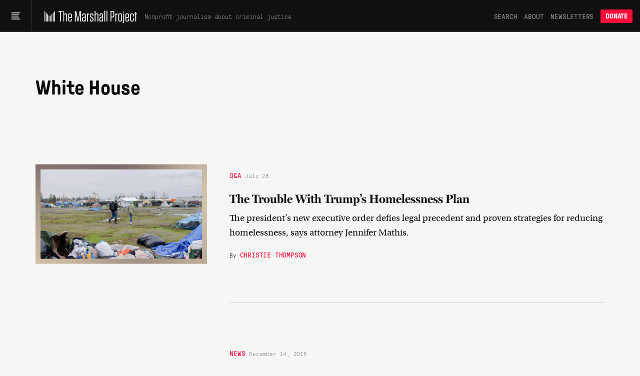

--- FILE ---
content_type: text/html; charset=utf-8
request_url: https://endrun.herokuapp.com/tag/white-house
body_size: 78838
content:
<!doctype html>
<!--[if lt IE 7 ]> <html class="ie6"> <![endif]-->
<!--[if IE 7 ]>    <html class="ie7"> <![endif]-->
<!--[if IE 8 ]>    <html class="ie8"> <![endif]-->
<!--[if IE 9 ]>    <html class="ie9"> <![endif]-->
<!--[if (gt IE 9)|!(IE)]><!--> <html lang="en" class="no-js"> <!--<![endif]-->
<head>
  <meta charset="utf-8">
  <!--
    _____ _   _ ____  ____  _   _ _   _
    | ____| \ | |  _ \|  _ \| | | | \ | |
    |  _| |  \| | | | | |_) | | | |  \| |
    | |___| |\  | |_| |  _ <| |_| | |\  |
    |_____|_| \_|____/|_| \_\\___/|_| \_|

  -->
  <link href="https://d1n0c1ufntxbvh.cloudfront.net" rel="dns-prefetch"> <!-- photo -->
  <link href="https://d63kb4t2ifcex.cloudfront.net" rel="dns-prefetch">  <!-- story-assets -->
  <link href="https://use.typekit.net" rel="preconnect">
  <link rel="icon" href="https://www.themarshallproject.org/favicon.ico?v=2">

  <meta name="viewport" content="width=device-width, initial-scale=1.0">
  <meta name="theme-color" content="#111111">

      <title>White House | The Marshall Project</title>
<meta name="description" content="Articles about “White House” by The Marshall Project">
<meta name="name" content="White House">
<meta name="image" content="https://s3.amazonaws.com/tmp-uploads-1/social/mp-fb-og.png">

<meta property="og:title" content="White House">
<meta property="og:description" content="Articles about “White House” by The Marshall Project">
<meta property="og:type" content="article">
<meta property="og:image" content="https://s3.amazonaws.com/tmp-uploads-1/social/mp-fb-og.png">
<meta property="og:image:alt" content="">



<meta property="fb:pages" content="1442785962603494">
<meta property="fb:app_id" content="260005144189129">

<meta property="og:site_name" content="The Marshall Project">
<meta property="article:publisher" content="https://www.facebook.com/TheMarshallProject.org">

<meta name="twitter:card" content="summary_large_image">
<meta name="twitter:site" content="@MarshallProj">




  <meta name="csrf-param" content="authenticity_token" />
<meta name="csrf-token" content="yWnEO09dCr2Yzq6m8jWpT0ASNyyAFd1y1-vh6CbqWe1z-7LOGQcf10SNbdcnYV_L0Brq9WNQj135IZOFShIbTA" />

  <link rel="stylesheet" href="/assets/app/app-0f595c7a6abbfaf2b42806723d0adcf3fb966cf7f95915b457fdee806ffb1394.css" media="all" />

  <script src="/assets/app/head-067b6315c8b75605c1ba563edd34ea74ef9ff6060762f791e70ce734a9961950.js"></script>

  <link rel="apple-touch-icon" href="/assets/touch-icon-iphone-7f0ff19b76f6eb76c1b52df3891243175af744a1a7e0b750452b75fcb190f2c7.png">
  <link rel="apple-touch-icon" sizes="76x76" href="/assets/touch-icon-ipad-8725d4ee72d5ddf0f92ff8e4c2213c6fe56933f620a07a14f8628c868fc2e4e7.png">
  <link rel="apple-touch-icon" sizes="120x120" href="/assets/touch-icon-iphone-retina-b100556589ae39da0c1712de57d8d9f4e83513bc15229cb6071b05fd1cc2aee4.png">
  <link rel="apple-touch-icon" sizes="152x152" href="/assets/touch-icon-ipad-retina-5925e6f0691eed8a0f8e636e1b0db2e44e5571ebbc660942217d7d12edd0a4f7.png">
  <link rel="me" href="https://newsie.social/@marshallproj">

  <link rel="alternate" type="application/rss+xml" title="RSS" href="https://endrun.herokuapp.com/rss/recent" />

  <link rel="stylesheet" href="https://use.typekit.net/crx5tsx.css" media="print" onload="this.onload=null; this.media='all';">
<noscript><link rel="stylesheet" href="https://use.typekit.net/crx5tsx.css"></noscript>

<style>
@font-face {
  font-family: "PressuraLight";
  src: url("/assets/GT-Pressura-Mono-Light-6eae597025e2787eee2470b786a35a9209399e6172d87f755955916347732113.woff") format("woff"),
  url("/assets/GT-Pressura-Mono-Light-8e93667cd2005ccd7f119e8cb89b9674408d7f3abffeb67ca1c6fb28a936c425.ttf")  format("truetype"),
  url("/assets/GT-Pressura-Mono-Light-da017fdefacab2c9e7f84ec68806f10f0f6c88c46fe9dda9afc0af6d07fde626.eot")  format("eot");
  font-display: swap;
}
@font-face {
  font-family: "GTPressuraMonoLight";
  src: url("/assets/GT-Pressura-Mono-Light-6eae597025e2787eee2470b786a35a9209399e6172d87f755955916347732113.woff") format("woff"),
  url("/assets/GT-Pressura-Mono-Light-8e93667cd2005ccd7f119e8cb89b9674408d7f3abffeb67ca1c6fb28a936c425.ttf")  format("truetype"),
  url("/assets/GT-Pressura-Mono-Light-da017fdefacab2c9e7f84ec68806f10f0f6c88c46fe9dda9afc0af6d07fde626.eot")  format("eot");
  font-display: swap;
}
@font-face {
  font-family: "PressuraLightItalic";
  src: url("/assets/GT-Pressura-Mono-Light-Italic-e5032d0bd6ed552c5b8a460ea86ff9bb11e512e161456beafccc1c3ad96d1ae1.woff") format("woff"),
  url("/assets/GT-Pressura-Mono-Light-Italic-1cc437ec4e37fe08c9fc91a325fc80156fcea36c1f9961515d197f56469458bd.ttf")  format("truetype"),
  url("/assets/GT-Pressura-Mono-Light-Italic-bad1ae66340796d8fde249ba9a36cfaa871e07fd26ba81093a8b28bc1eb41708.eot")  format("eot");
  font-display: swap;
}
@font-face {
  font-family: "Pressura";
  src: url("/assets/GT-Pressura-Mono-Regular-ca5727edad1a1ecb36038fad8f519e263dc81704b476b6b4b0160d233c5f645a.woff") format("woff"),
  url("/assets/GT-Pressura-Mono-Regular-27d81e03d069371c46a7ba28624099742300ddf5e90e3685c9818f721cd1313d.ttf") format("truetype"),
  url("/assets/GT-Pressura-Mono-Regular-b99d76cc644ce2a7a6b20a0eaa802ed4f68704246d495524725e7f0bca429f6b.eot")  format("eot");
  font-display: swap;
}
@font-face {
  font-family: "GTPressuraMono";
  src: url("/assets/GT-Pressura-Mono-Regular-ca5727edad1a1ecb36038fad8f519e263dc81704b476b6b4b0160d233c5f645a.woff") format("woff"),
  url("/assets/GT-Pressura-Mono-Regular-27d81e03d069371c46a7ba28624099742300ddf5e90e3685c9818f721cd1313d.ttf") format("truetype"),
  url("/assets/GT-Pressura-Mono-Regular-b99d76cc644ce2a7a6b20a0eaa802ed4f68704246d495524725e7f0bca429f6b.eot")  format("eot");
  font-display: swap;
}
@font-face {
  font-family: "PressuraItalic";
  src: url("/assets/GT-Pressura-Mono-Regular-Italic-6c8f43e9ca4ffaf4194ca5d681f625cf36bbb22510db4acd8788c0df13707733.woff") format("woff"),
  url("/assets/GT-Pressura-Mono-Regular-Italic-d3d1bd973ee4fabb1dca3f0fce0e62b1c28c35cc455243f7013659b60fa82816.ttf") format("truetype"),
  url("/assets/GT-Pressura-Mono-Regular-Italic-0706effe10c9e1f323b14284d57cbc84b6518302fbb07a418b8418882a7fb07f.eot")  format("eot");
  font-display: swap;
}
@font-face {
  font-family: "PressuraBold";
  src: url("/assets/GT-Pressura-Bold-699f37d8e889377cdcfaa63888f77fa15911fd8868bec66a97fd1597475f4619.woff") format("woff"),
  url("/assets/GT-Pressura-Bold-2743619a739a6bde02256e1c71753699a9af8b3d1f1f7dc7d104ac373a2aa22a.woff2")  format("woff2"),
  url("/assets/GT-Pressura-Bold-79932671f4cb20c29f9938d39d80165d2e87e734690f9de58f52cae97410f014.ttf")  format("truetype"),
  url("/assets/GT-Pressura-Bold-05b0450a066afa278bade55ffb365cc74faceb14f3fef784d6ce79de90b085df.eot")  format("eot");
  font-display: swap;
}
@font-face {
  font-family: 'Miller';
  src: url("/assets/millerdisplay-roman-27a92abe8714ca348ffbcd74b83e5b1c8bd8433be790b1d76d7b5380005add88.woff2") format('woff2'),
    url("/assets/millerdisplay-roman-ce76fb9f11079ccfb9675ff9a704f4a6d2ff3ea47f9feec56630aa6822e28811.woff") format('woff');
  font-display: swap;
}
@font-face {
  font-family: 'MillerBold';
  src: url("/assets/millerdisplay-bold-bdf2042151f61887245db24fba0d2d9810b988908d83c19c602e61ddcf63c0dd.woff2") format('woff2'),
    url("/assets/millerdisplay-bold-b4e7ac1d4e8e3bef3e671e11cc01396212610209c694923cdc250c129928a16c.woff") format('woff');
  font-display: swap;
}
@font-face {
  font-family: 'MillerItalic';
  src: url("/assets/millerdisplay-italic-0079d9787922db90a62c34b7df32b7d1d550f6cf58723862cbd4941a27b4dfa2.woff2") format('woff2'),
    url("/assets/millerdisplay-italic-a8c536220c4cb04519c387e4fd8174caa8cec282444b4a76a8419b7d65a018c1.woff") format('woff');
  font-display: swap;
}
</style>


  
  <script src="/packs/assets/app-CAuyEOfr.js" crossorigin="anonymous" type="module"></script><link rel="modulepreload" href="/packs/assets/throttle-CwQUoxNF.js" as="script" crossorigin="anonymous">
<link rel="modulepreload" href="/packs/assets/http-BqrenU10.js" as="script" crossorigin="anonymous">
<link rel="modulepreload" href="/packs/assets/events-Bfu1kP00.js" as="script" crossorigin="anonymous">
<link rel="modulepreload" href="/packs/assets/preload-helper-DRPQuRXv.js" as="script" crossorigin="anonymous">
<link rel="modulepreload" href="/packs/assets/helpers-BVsyGTTX.js" as="script" crossorigin="anonymous">
<link rel="modulepreload" href="/packs/assets/_commonjsHelpers-CE1G-McA.js" as="script" crossorigin="anonymous">
<link rel="modulepreload" href="/packs/assets/utils-BycyVVzQ.js" as="script" crossorigin="anonymous">
<link rel="modulepreload" href="/packs/assets/components-kyoC6rYI.js" as="script" crossorigin="anonymous">
<link rel="modulepreload" href="/packs/assets/index.browser-Dq-vNkq4.js" as="script" crossorigin="anonymous">
<link rel="modulepreload" href="/packs/assets/defaults-DkBZreCH.js" as="script" crossorigin="anonymous">
<link rel="modulepreload" href="/packs/assets/delay-BdIdeUP3.js" as="script" crossorigin="anonymous">
<link rel="modulepreload" href="/packs/assets/global-scroll-service-CxT9eGf0.js" as="script" crossorigin="anonymous">
<link rel="modulepreload" href="/packs/assets/emailsignupservice-DWn-yZLF.js" as="script" crossorigin="anonymous">
<link rel="modulepreload" href="/packs/assets/hogan-BW7BOXPJ.js" as="script" crossorigin="anonymous">

  
  

  <script>
    window.$mcGoal = {'settings':{'uuid':'a92567c13cca06b470824aead','dc':'us3'}};

    window.TMPBootstrapData = {"newsletters":[{"id":12,"slug":"immigration","name":"Immigration Nation","frequency":"weekly","saved_segment_id":3700696,"description":"Unpacking the fallout of Trump’s mass deportation efforts.","tagline":"Mass deportation, unpacked","interest_id":"1d76f0d432","tag":"immigration-nation","from":"info@themarshallproject.org","short_description":"Unpacking the fallout of Trump’s mass deportation efforts.","default_subscribe":false,"project_specific":true,"default_donate":false,"inline_signup":false,"newsroom_id":1,"sample_email_url":"","header_image_file_type":"png","desktop_header_data":null,"mobile_header_data":null,"paid_ad_placement_image_url":"https://servedbyadbutler.com/e061c2b60/img-api/O0lEPTE4ODU2NTtzaXplPTYwMHg0MDA7c2V0SUQ9OTUzMjE2O3R5cGU9aW1n/?uid=*|CAMPAIGN_UID|*-*|UNIQID|*","paid_ad_placement_link_url":"https://servedbyadbutler.com/go2/;ID=188565;size=600x400;setID=953216;uid=*|CAMPAIGN_UID|*-*|UNIQID|*;","created_at":"2025-09-09T13:36:30.496-04:00","updated_at":"2025-09-23T09:55:00.971-04:00","editor_id":116,"model_type":"GenericNewsletter","active":false,"category":null,"teaser_art_data":null,"frequency_label":""},{"id":10,"slug":"ni","name":"Inside Updates","frequency":"occasional","saved_segment_id":44529,"description":"Follow our latest reporting and resources for incarcerated audiences","tagline":"Our work for incarcerated people","interest_id":"bf7879a6ef","tag":"","from":"info@themarshallproject.org","short_description":"Our work for incarcerated people","default_subscribe":false,"project_specific":true,"default_donate":false,"inline_signup":false,"newsroom_id":1,"sample_email_url":"https://mailchi.mp/themarshallproject/issue-21-of-news-inside-is-here","header_image_file_type":"","desktop_header_data":null,"mobile_header_data":null,"paid_ad_placement_image_url":"","paid_ad_placement_link_url":"","created_at":"2025-09-09T13:36:30.471-04:00","updated_at":"2026-01-08T14:54:25.794-05:00","editor_id":null,"model_type":"","active":true,"category":"marketing","teaser_art_data":{"id":"dja3nq91xjaa1aw7rurzhhakug2d/newsletter=inside updates.jpg","storage":"store","metadata":{"exif":{"directory":"/tmp","file_name":"shrine20260107-2-86mv88.jpg","file_size":"1805 kB","file_type":"JPEG","mime_type":"image/jpeg","image_size":"2560x2560","megapixels":"6.6","image_width":"2560","source_file":"/tmp/shrine20260107-2-86mv88.jpg","image_height":"2560","jfif_version":"1.02","x_resolution":"72","y_resolution":"72","bits_per_sample":"8","resolution_unit":"inches","color_components":"3","encoding_process":"Baseline DCT, Huffman coding","file_access_date":"2026-01-07 14:19:39 +0000","file_modify_date":"2026-01-07 14:19:39 +0000","file_permissions":"-rw-------","exif_tool_version":"13.45","file_type_extension":"jpg","y_cb_cr_sub_sampling":"YCbCr4:4:4 (1 1)","file_access_date_civil":"2026-01-07","file_inode_change_date":"2026-01-07 14:19:39 +0000","file_modify_date_civil":"2026-01-07","file_inode_change_date_civil":"2026-01-07"},"size":1804751,"width":2560,"height":2560,"opaque":false,"filename":"newsletter=inside updates.jpg","mime_type":"image/jpeg"}},"frequency_label":""},{"id":1,"slug":"os","name":"Opening Statement","frequency":"daily","saved_segment_id":41889,"description":"Stay informed with the most important criminal justice stories each weekday morning","tagline":"Daily news and opinion","interest_id":"695669d4dc","tag":"","from":"info@themarshallproject.org","short_description":"Daily news and opinion about criminal justice","default_subscribe":false,"project_specific":false,"default_donate":true,"inline_signup":true,"newsroom_id":1,"sample_email_url":"https://mailchi.mp/themarshallproject/2di9tiub7u","header_image_file_type":"","desktop_header_data":null,"mobile_header_data":null,"paid_ad_placement_image_url":"https://servedbyadbutler.com/e061c2b60/img-api/O0lEPTE4ODU2NTtzaXplPTYwMHg0MDA7c2V0SUQ9OTUzMjExO3R5cGU9aW1n/?uid=*|CAMPAIGN_UID|*-*|UNIQID|*","paid_ad_placement_link_url":"https://servedbyadbutler.com/go2/;ID=188565;size=600x400;setID=953211;uid=*|CAMPAIGN_UID|*-*|UNIQID|*;","created_at":"2025-09-09T13:36:30.350-04:00","updated_at":"2026-01-08T15:06:02.972-05:00","editor_id":10,"model_type":"OpeningStatement","active":true,"category":"news","teaser_art_data":{"id":"7bd30fvfvhrpibxinjxolnznnsdx/OS.jpg","storage":"store","metadata":{"exif":{"red_trc":"(Binary data 2060 bytes, use -b option to extract)","blue_trc":"(Binary data 2060 bytes, use -b option to extract)","cmm_flags":"Not Embedded, Independent","directory":"/tmp","file_name":"shrine20260107-2-8khh5x.jpg","file_size":"2.9 MB","file_type":"JPEG","green_trc":"(Binary data 2060 bytes, use -b option to extract)","luminance":"76.03647 80 87.12462","mime_type":"image/jpeg","image_size":"2512x2512","megapixels":"6.3","profile_id":"0","technology":"Cathode Ray Tube Display","image_width":"2512","iptc_digest":"00000000000000000000000000000000","source_file":"/tmp/shrine20260107-2-8khh5x.jpg","app14_flags0":"[14]","app14_flags1":"(none)","device_model":"sRGB","image_height":"2512","x_resolution":"72","y_resolution":"72","profile_class":"Display Device Profile","bits_per_sample":"8","color_transform":"YCbCr","device_mfg_desc":"IEC http://www.iec.ch","exif_byte_order":"Big-endian (Motorola, MM)","profile_creator":"Hewlett-Packard","profile_version":"2.1.0","resolution_unit":"inches","color_components":"3","color_space_data":"RGB ","encoding_process":"Progressive DCT, Huffman coding","file_access_date":"2026-01-07 14:20:35 +0000","file_modify_date":"2026-01-07 14:20:35 +0000","file_permissions":"-rw-------","photoshop_format":"Progressive","primary_platform":"Microsoft Corporation","profile_cmm_type":"Linotronic","rendering_intent":"Perceptual","device_attributes":"Reflective, Glossy, Positive, Color","device_model_desc":"IEC 61966-2.1 Default RGB colour space - sRGB","exif_tool_version":"13.45","measurement_flare":"0.999%","media_black_point":"0 0 0","media_white_point":"0.95045 1 1.08905","photoshop_quality":"10","profile_copyright":"Copyright (c) 1998 Hewlett-Packard Company","profile_date_time":"1998:02:09 06:49:00","progressive_scans":"3 Scans","red_matrix_column":"0.43607 0.22249 0.01392","viewing_cond_desc":"Reference Viewing Condition in IEC61966-2.1","blue_matrix_column":"0.14307 0.06061 0.7141","dct_encode_version":"100","device_manufacturer":"Hewlett-Packard","file_type_extension":"jpg","green_matrix_column":"0.38515 0.71687 0.09708","measurement_backing":"0 0 0","profile_description":"sRGB IEC61966-2.1","measurement_geometry":"Unknown","measurement_observer":"CIE 1931","y_cb_cr_sub_sampling":"YCbCr4:4:4 (1 1)","viewing_cond_surround":"3.92889 4.07439 3.36179","file_access_date_civil":"2026-01-07","file_inode_change_date":"2026-01-07 14:20:35 +0000","file_modify_date_civil":"2026-01-07","measurement_illuminant":"D65","profile_file_signature":"acsp","profile_date_time_civil":"1998-02-09","viewing_cond_illuminant":"19.6445 20.3718 16.8089","profile_connection_space":"XYZ ","connection_space_illuminant":"0.9642 1 0.82491","file_inode_change_date_civil":"2026-01-07","viewing_cond_illuminant_type":"D50"},"size":2855177,"width":2512,"height":2512,"opaque":false,"filename":"OS.jpg","mime_type":"image/jpeg"}},"frequency_label":""},{"id":11,"slug":"unsolved","name":"Updates about our unsolved murders project","frequency":"occasional","saved_segment_id":44718,"description":"Subscribe to follow our reporting on unsolved St. Louis murders","tagline":"Reporting updates on unsolved St. Louis murders","interest_id":"","tag":"UNSOLVED ST. LOUIS","from":"info@themarshallproject.org","short_description":"","default_subscribe":false,"project_specific":true,"default_donate":false,"inline_signup":false,"newsroom_id":1,"sample_email_url":"","header_image_file_type":"","desktop_header_data":null,"mobile_header_data":null,"paid_ad_placement_image_url":"","paid_ad_placement_link_url":"","created_at":"2025-09-09T13:36:30.481-04:00","updated_at":"2025-10-20T14:20:16.221-04:00","editor_id":615,"model_type":"","active":true,"category":null,"teaser_art_data":null,"frequency_label":""},{"id":4,"slug":"li","name":"Life Inside","frequency":"weekly","saved_segment_id":44225,"description":"Hear from voices inside the system with a personal essay each Friday","tagline":"Voices from the system","interest_id":"c43a1d8ffc","tag":"","from":"info@themarshallproject.org","short_description":"Essays from people involved in the system","default_subscribe":true,"project_specific":false,"default_donate":true,"inline_signup":true,"newsroom_id":1,"sample_email_url":"https://mailchi.mp/themarshallproject/ppf5dxvmoq","header_image_file_type":"","desktop_header_data":null,"mobile_header_data":null,"paid_ad_placement_image_url":"https://servedbyadbutler.com/e061c2b60/img-api/O0lEPTE4ODU2NTtzaXplPTYwMHg0MDA7c2V0SUQ9OTUzMjEzO3R5cGU9aW1n/?uid=*|CAMPAIGN_UID|*-*|UNIQID|*","paid_ad_placement_link_url":"https://servedbyadbutler.com/go2/;ID=188565;size=600x400;setID=953213;uid=*|CAMPAIGN_UID|*-*|UNIQID|*;","created_at":"2025-09-09T13:36:30.399-04:00","updated_at":"2026-01-08T15:05:34.226-05:00","editor_id":null,"model_type":"LifeInsideEmail","active":true,"category":"culture","teaser_art_data":{"id":"nzjnbdw9phce36xp7x1xr0wcb6jw/LI.jpg","storage":"store","metadata":{"exif":{"red_trc":"(Binary data 2060 bytes, use -b option to extract)","blue_trc":"(Binary data 2060 bytes, use -b option to extract)","cmm_flags":"Not Embedded, Independent","directory":"/tmp","file_name":"shrine20260107-2-l0yiuy.jpg","file_size":"2.3 MB","file_type":"JPEG","green_trc":"(Binary data 2060 bytes, use -b option to extract)","luminance":"76.03647 80 87.12462","mime_type":"image/jpeg","image_size":"2512x2512","megapixels":"6.3","profile_id":"0","technology":"Cathode Ray Tube Display","image_width":"2512","iptc_digest":"00000000000000000000000000000000","source_file":"/tmp/shrine20260107-2-l0yiuy.jpg","app14_flags0":"[14]","app14_flags1":"(none)","device_model":"sRGB","image_height":"2512","x_resolution":"600","y_resolution":"600","profile_class":"Display Device Profile","bits_per_sample":"8","color_transform":"YCbCr","device_mfg_desc":"IEC http://www.iec.ch","exif_byte_order":"Big-endian (Motorola, MM)","profile_creator":"Hewlett-Packard","profile_version":"2.1.0","resolution_unit":"inches","color_components":"3","color_space_data":"RGB ","encoding_process":"Progressive DCT, Huffman coding","file_access_date":"2026-01-07 14:20:25 +0000","file_modify_date":"2026-01-07 14:20:25 +0000","file_permissions":"-rw-------","photoshop_format":"Progressive","primary_platform":"Microsoft Corporation","profile_cmm_type":"Linotronic","rendering_intent":"Perceptual","device_attributes":"Reflective, Glossy, Positive, Color","device_model_desc":"IEC 61966-2.1 Default RGB colour space - sRGB","exif_tool_version":"13.45","measurement_flare":"0.999%","media_black_point":"0 0 0","media_white_point":"0.95045 1 1.08905","photoshop_quality":"10","profile_copyright":"Copyright (c) 1998 Hewlett-Packard Company","profile_date_time":"1998:02:09 06:49:00","progressive_scans":"3 Scans","red_matrix_column":"0.43607 0.22249 0.01392","viewing_cond_desc":"Reference Viewing Condition in IEC61966-2.1","blue_matrix_column":"0.14307 0.06061 0.7141","dct_encode_version":"100","device_manufacturer":"Hewlett-Packard","file_type_extension":"jpg","green_matrix_column":"0.38515 0.71687 0.09708","measurement_backing":"0 0 0","profile_description":"sRGB IEC61966-2.1","measurement_geometry":"Unknown","measurement_observer":"CIE 1931","y_cb_cr_sub_sampling":"YCbCr4:4:4 (1 1)","viewing_cond_surround":"3.92889 4.07439 3.36179","file_access_date_civil":"2026-01-07","file_inode_change_date":"2026-01-07 14:20:25 +0000","file_modify_date_civil":"2026-01-07","measurement_illuminant":"D65","profile_file_signature":"acsp","profile_date_time_civil":"1998-02-09","viewing_cond_illuminant":"19.6445 20.3718 16.8089","profile_connection_space":"XYZ ","connection_space_illuminant":"0.9642 1 0.82491","file_inode_change_date_civil":"2026-01-07","viewing_cond_illuminant_type":"D50"},"size":2264523,"width":2512,"height":2512,"opaque":false,"filename":"LI.jpg","mime_type":"image/jpeg"}},"frequency_label":""},{"id":3,"slug":"ex","name":"The System","frequency":"limited_run","saved_segment_id":263661,"description":"Learn how criminal justice really works in seven emails sent over three weeks, starting whenever you sign up","tagline":"Guided tour of the system","interest_id":"5e66c16da0","tag":"","from":"info@themarshallproject.org","short_description":"A guided tour of the criminal justice system","default_subscribe":false,"project_specific":false,"default_donate":true,"inline_signup":true,"newsroom_id":1,"sample_email_url":"/the-system","header_image_file_type":"","desktop_header_data":null,"mobile_header_data":null,"paid_ad_placement_image_url":"","paid_ad_placement_link_url":"","created_at":"2025-09-09T13:36:30.385-04:00","updated_at":"2026-01-08T12:42:17.943-05:00","editor_id":null,"model_type":"","active":true,"category":"education","teaser_art_data":{"id":"cfd1nzmsatv9sz6293y6jay9zmm7/newsletter=the system.jpg","storage":"store","metadata":{"exif":{"directory":"/tmp","file_name":"shrine20260107-2-9u0qc1.jpg","file_size":"2.4 MB","file_type":"JPEG","mime_type":"image/jpeg","image_size":"2560x2560","megapixels":"6.6","image_width":"2560","source_file":"/tmp/shrine20260107-2-9u0qc1.jpg","image_height":"2560","jfif_version":"1.02","x_resolution":"72","y_resolution":"72","bits_per_sample":"8","resolution_unit":"inches","color_components":"3","encoding_process":"Baseline DCT, Huffman coding","file_access_date":"2026-01-07 14:21:01 +0000","file_modify_date":"2026-01-07 14:21:01 +0000","file_permissions":"-rw-------","exif_tool_version":"13.45","file_type_extension":"jpg","y_cb_cr_sub_sampling":"YCbCr4:4:4 (1 1)","file_access_date_civil":"2026-01-07","file_inode_change_date":"2026-01-07 14:21:01 +0000","file_modify_date_civil":"2026-01-07","file_inode_change_date_civil":"2026-01-07"},"size":2395872,"width":2560,"height":2560,"opaque":false,"filename":"newsletter=the system.jpg","mime_type":"image/jpeg"}},"frequency_label":""},{"id":9,"slug":"it","name":"Investigate This!","frequency":"occasional","saved_segment_id":44729,"description":"Get free criminal justice datasets and reporting resources from The Marshall Project","tagline":"Get toolkits and resources to help turn our reporting into stories for your community","interest_id":"","tag":"INVESTIGATE-THIS","from":"info@themarshallproject.org","short_description":"Stay up to date on Investigate This!","default_subscribe":false,"project_specific":true,"default_donate":false,"inline_signup":false,"newsroom_id":1,"sample_email_url":"https://mailchi.mp/themarshallproject/h8h8506pm1","header_image_file_type":"jpg","desktop_header_data":null,"mobile_header_data":null,"paid_ad_placement_image_url":"","paid_ad_placement_link_url":"","created_at":"2025-09-09T13:36:30.461-04:00","updated_at":"2026-01-08T15:03:52.803-05:00","editor_id":447,"model_type":"GenericNewsletter","active":true,"category":"marketing","teaser_art_data":{"id":"nez4y8lyo0t0dxfnurrxfrsf1qsz/newsletter=investigate this.jpg","storage":"store","metadata":{"exif":{"directory":"/tmp","file_name":"shrine20260107-2-s9ku99.jpg","file_size":"2.7 MB","file_type":"JPEG","mime_type":"image/jpeg","image_size":"2560x2560","megapixels":"6.6","image_width":"2560","source_file":"/tmp/shrine20260107-2-s9ku99.jpg","image_height":"2560","jfif_version":"1.02","x_resolution":"72","y_resolution":"72","bits_per_sample":"8","resolution_unit":"inches","color_components":"3","encoding_process":"Baseline DCT, Huffman coding","file_access_date":"2026-01-07 14:19:50 +0000","file_modify_date":"2026-01-07 14:19:50 +0000","file_permissions":"-rw-------","exif_tool_version":"13.45","file_type_extension":"jpg","y_cb_cr_sub_sampling":"YCbCr4:4:4 (1 1)","file_access_date_civil":"2026-01-07","file_inode_change_date":"2026-01-07 14:19:50 +0000","file_modify_date_civil":"2026-01-07","file_inode_change_date_civil":"2026-01-07"},"size":2657323,"width":2560,"height":2560,"opaque":false,"filename":"newsletter=investigate this.jpg","mime_type":"image/jpeg"}},"frequency_label":""},{"id":5,"slug":"pb","name":"For The Record","frequency":"biweekly","saved_segment_id":41893,"description":"Go behind the scenes of our newsroom to learn about the intersection of criminal justice and journalism every other Thursday","tagline":"The story behind our stories","interest_id":"c62ce45b9c","tag":"","from":"info@themarshallproject.org","short_description":"New and notable Marshall Project stories","default_subscribe":false,"project_specific":false,"default_donate":true,"inline_signup":false,"newsroom_id":1,"sample_email_url":"https://mailchi.mp/themarshallproject/welcome-to-for-the-record-4783149","header_image_file_type":"","desktop_header_data":null,"mobile_header_data":null,"paid_ad_placement_image_url":"","paid_ad_placement_link_url":"","created_at":"2025-09-09T13:36:30.410-04:00","updated_at":"2026-01-08T14:54:54.292-05:00","editor_id":null,"model_type":"","active":true,"category":"marketing","teaser_art_data":{"id":"yi33hqa1y0jr519wp6fvrusj6csf/newsletter=for the record.jpg","storage":"store","metadata":{"exif":{"directory":"/tmp","file_name":"shrine20260107-2-6fuib1.jpg","file_size":"425 kB","file_type":"JPEG","mime_type":"image/jpeg","image_size":"2560x2560","megapixels":"6.6","image_width":"2560","source_file":"/tmp/shrine20260107-2-6fuib1.jpg","image_height":"2560","jfif_version":"1.02","x_resolution":"72","y_resolution":"72","bits_per_sample":"8","resolution_unit":"inches","color_components":"3","encoding_process":"Baseline DCT, Huffman coding","file_access_date":"2026-01-07 14:19:22 +0000","file_modify_date":"2026-01-07 14:19:22 +0000","file_permissions":"-rw-------","exif_tool_version":"13.45","file_type_extension":"jpg","y_cb_cr_sub_sampling":"YCbCr4:4:4 (1 1)","file_access_date_civil":"2026-01-07","file_inode_change_date":"2026-01-07 14:19:22 +0000","file_modify_date_civil":"2026-01-07","file_inode_change_date_civil":"2026-01-07"},"size":424663,"width":2560,"height":2560,"opaque":false,"filename":"newsletter=for the record.jpg","mime_type":"image/jpeg"}},"frequency_label":""},{"id":2,"slug":"ca","name":"Closing Argument","frequency":"weekly","saved_segment_id":43865,"description":"Understand a timely topic in criminal justice with a deep-dive essay each Saturday","tagline":"Our weekly deep dive","interest_id":"d982034176","tag":"","from":"closingargument@themarshallproject.org","short_description":"We drill down on one topic in this week’s news.","default_subscribe":true,"project_specific":false,"default_donate":true,"inline_signup":true,"newsroom_id":1,"sample_email_url":"https://mailchi.mp/themarshallproject/zakm0mrooc","header_image_file_type":"","desktop_header_data":null,"mobile_header_data":null,"paid_ad_placement_image_url":"https://servedbyadbutler.com/e061c2b60/img-api/O0lEPTE4ODU2NTtzaXplPTYwMHg0MDA7c2V0SUQ9OTUzMjEyO3R5cGU9aW1n/?uid=*|CAMPAIGN_UID|*-*|UNIQID|*","paid_ad_placement_link_url":"https://servedbyadbutler.com/go2/;ID=188565;size=600x400;setID=953212;uid=*|CAMPAIGN_UID|*-*|UNIQID|*;","created_at":"2025-09-09T13:36:30.364-04:00","updated_at":"2026-01-08T15:00:04.931-05:00","editor_id":117,"model_type":"WeeklyNewsletter","active":true,"category":"news","teaser_art_data":{"id":"w2nkqc68cbpjvy9h1sd8hflk7yds/CA.jpg","storage":"store","metadata":{"exif":{"red_trc":"(Binary data 2060 bytes, use -b option to extract)","blue_trc":"(Binary data 2060 bytes, use -b option to extract)","cmm_flags":"Not Embedded, Independent","directory":"/tmp","file_name":"shrine20260107-2-wg4a9e.jpg","file_size":"889 kB","file_type":"JPEG","green_trc":"(Binary data 2060 bytes, use -b option to extract)","luminance":"76.03647 80 87.12462","mime_type":"image/jpeg","image_size":"828x828","megapixels":"0.686","profile_id":"0","technology":"Cathode Ray Tube Display","image_width":"828","iptc_digest":"00000000000000000000000000000000","source_file":"/tmp/shrine20260107-2-wg4a9e.jpg","app14_flags0":"[14]","app14_flags1":"(none)","device_model":"sRGB","image_height":"828","x_resolution":"72","y_resolution":"72","profile_class":"Display Device Profile","bits_per_sample":"8","color_transform":"YCbCr","device_mfg_desc":"IEC http://www.iec.ch","exif_byte_order":"Big-endian (Motorola, MM)","profile_creator":"Hewlett-Packard","profile_version":"2.1.0","resolution_unit":"inches","color_components":"3","color_space_data":"RGB ","encoding_process":"Progressive DCT, Huffman coding","file_access_date":"2026-01-07 14:18:31 +0000","file_modify_date":"2026-01-07 14:18:31 +0000","file_permissions":"-rw-------","photoshop_format":"Progressive","primary_platform":"Microsoft Corporation","profile_cmm_type":"Linotronic","rendering_intent":"Perceptual","device_attributes":"Reflective, Glossy, Positive, Color","device_model_desc":"IEC 61966-2.1 Default RGB colour space - sRGB","exif_tool_version":"13.45","measurement_flare":"0.999%","media_black_point":"0 0 0","media_white_point":"0.95045 1 1.08905","photoshop_quality":"12","profile_copyright":"Copyright (c) 1998 Hewlett-Packard Company","profile_date_time":"1998:02:09 06:49:00","progressive_scans":"3 Scans","red_matrix_column":"0.43607 0.22249 0.01392","viewing_cond_desc":"Reference Viewing Condition in IEC61966-2.1","blue_matrix_column":"0.14307 0.06061 0.7141","dct_encode_version":"100","device_manufacturer":"Hewlett-Packard","file_type_extension":"jpg","green_matrix_column":"0.38515 0.71687 0.09708","measurement_backing":"0 0 0","profile_description":"sRGB IEC61966-2.1","measurement_geometry":"Unknown","measurement_observer":"CIE 1931","y_cb_cr_sub_sampling":"YCbCr4:4:4 (1 1)","viewing_cond_surround":"3.92889 4.07439 3.36179","file_access_date_civil":"2026-01-07","file_inode_change_date":"2026-01-07 14:18:31 +0000","file_modify_date_civil":"2026-01-07","measurement_illuminant":"D65","profile_file_signature":"acsp","profile_date_time_civil":"1998-02-09","viewing_cond_illuminant":"19.6445 20.3718 16.8089","profile_connection_space":"XYZ ","connection_space_illuminant":"0.9642 1 0.82491","file_inode_change_date_civil":"2026-01-07","viewing_cond_illuminant_type":"D50"},"size":889014,"width":828,"height":828,"opaque":false,"filename":"CA.jpg","mime_type":"image/jpeg"}},"frequency_label":""},{"id":7,"slug":"jks","name":"Jackson Updates","frequency":"monthly","saved_segment_id":44690,"description":"Get reporting and legislative updates from our Jackson, Mississippi, newsroom the first Thursday of the month","tagline":"Keep up with our work in Mississippi.","interest_id":"4f2b182ec4","tag":"","from":"info@themarshallproject.org","short_description":"Keep up with our work in Mississippi.","default_subscribe":false,"project_specific":true,"default_donate":false,"inline_signup":false,"newsroom_id":3,"sample_email_url":"https://mailchi.mp/themarshallproject/ztbrrgl391","header_image_file_type":"png","desktop_header_data":null,"mobile_header_data":null,"paid_ad_placement_image_url":"https://servedbyadbutler.com/e061c2b60/img-api/O0lEPTE4ODU2NTtzaXplPTYwMHg0MDA7c2V0SUQ9OTUzMjE1O3R5cGU9aW1n/?uid=*|CAMPAIGN_UID|*-*|UNIQID|*","paid_ad_placement_link_url":"https://servedbyadbutler.com/go2/;ID=188565;size=600x400;setID=953215;uid=*|CAMPAIGN_UID|*-*|UNIQID|*;","created_at":"2025-09-09T13:36:30.435-04:00","updated_at":"2026-01-08T15:04:33.605-05:00","editor_id":447,"model_type":"GenericNewsletter","active":true,"category":"local","teaser_art_data":{"id":"ez29cbyzx7cosz8dllewt0iv9uoo/newsletter=jackson.jpg","storage":"store","metadata":{"exif":{"directory":"/tmp","file_name":"shrine20260107-2-caopn2.jpg","file_size":"1939 kB","file_type":"JPEG","mime_type":"image/jpeg","image_size":"2560x2560","megapixels":"6.6","image_width":"2560","source_file":"/tmp/shrine20260107-2-caopn2.jpg","image_height":"2560","jfif_version":"1.02","x_resolution":"72","y_resolution":"72","bits_per_sample":"8","resolution_unit":"inches","color_components":"3","encoding_process":"Baseline DCT, Huffman coding","file_access_date":"2026-01-07 14:20:14 +0000","file_modify_date":"2026-01-07 14:20:14 +0000","file_permissions":"-rw-------","exif_tool_version":"13.45","file_type_extension":"jpg","y_cb_cr_sub_sampling":"YCbCr4:4:4 (1 1)","file_access_date_civil":"2026-01-07","file_inode_change_date":"2026-01-07 14:20:14 +0000","file_modify_date_civil":"2026-01-07","file_inode_change_date_civil":"2026-01-07"},"size":1939437,"width":2560,"height":2560,"opaque":false,"filename":"newsletter=jackson.jpg","mime_type":"image/jpeg"}},"frequency_label":""},{"id":6,"slug":"cle","name":"Cleveland Updates","frequency":"monthly","saved_segment_id":44479,"description":"Get reporting updates from our Cleveland, Ohio, newsroom each month","tagline":"Keep up with our work in Cleveland","interest_id":"69a41d2b92","tag":"","from":"info@themarshallproject.org","short_description":"Keep up with our work in Cleveland","default_subscribe":false,"project_specific":true,"default_donate":false,"inline_signup":false,"newsroom_id":2,"sample_email_url":"https://mailchi.mp/themarshallproject/ox0y0o92v4","header_image_file_type":"png","desktop_header_data":null,"mobile_header_data":null,"paid_ad_placement_image_url":"https://servedbyadbutler.com/e061c2b60/img-api/O0lEPTE4ODU2NTtzaXplPTYwMHg0MDA7c2V0SUQ9OTUzMjE0O3R5cGU9aW1n/?uid=*|CAMPAIGN_UID|*-*|UNIQID|*","paid_ad_placement_link_url":"https://servedbyadbutler.com/go2/;ID=188565;size=600x400;setID=953214;uid=*|CAMPAIGN_UID|*-*|UNIQID|*;","created_at":"2025-09-09T13:36:30.424-04:00","updated_at":"2026-01-08T14:58:44.631-05:00","editor_id":447,"model_type":"GenericNewsletter","active":true,"category":"local","teaser_art_data":{"id":"iby0n4x1smt71mp7vpwzfbsw1z6p/newsletter=cleveland.jpg","storage":"store","metadata":{"exif":{"directory":"/tmp","file_name":"shrine20260107-2-fdw6ba.jpg","file_size":"3.7 MB","file_type":"JPEG","mime_type":"image/jpeg","image_size":"2560x2560","megapixels":"6.6","image_width":"2560","source_file":"/tmp/shrine20260107-2-fdw6ba.jpg","image_height":"2560","jfif_version":"1.02","x_resolution":"72","y_resolution":"72","bits_per_sample":"8","resolution_unit":"inches","color_components":"3","encoding_process":"Baseline DCT, Huffman coding","file_access_date":"2026-01-07 14:18:05 +0000","file_modify_date":"2026-01-07 14:18:05 +0000","file_permissions":"-rw-------","exif_tool_version":"13.45","file_type_extension":"jpg","y_cb_cr_sub_sampling":"YCbCr4:4:4 (1 1)","file_access_date_civil":"2026-01-07","file_inode_change_date":"2026-01-07 14:18:05 +0000","file_modify_date_civil":"2026-01-07","file_inode_change_date_civil":"2026-01-07"},"size":3738208,"width":2560,"height":2560,"opaque":false,"filename":"newsletter=cleveland.jpg","mime_type":"image/jpeg"}},"frequency_label":""},{"id":8,"slug":"stl","name":"St. Louis Updates","frequency":"occasional","saved_segment_id":3700531,"description":"Get reporting highlights from our St. Louis, Missouri, newsroom in your inbox","tagline":"Keep up with our work in Missouri.","interest_id":"51377010e6","tag":"","from":"info@themarshallproject.org","short_description":"Keep up with our work in Missouri.","default_subscribe":false,"project_specific":true,"default_donate":false,"inline_signup":false,"newsroom_id":4,"sample_email_url":"https://mailchi.mp/themarshallproject/sick-and-lost-in-missouri-jail-cells","header_image_file_type":"png","desktop_header_data":null,"mobile_header_data":null,"paid_ad_placement_image_url":"","paid_ad_placement_link_url":"","created_at":"2025-09-09T13:36:30.450-04:00","updated_at":"2026-01-08T15:06:50.544-05:00","editor_id":447,"model_type":"GenericNewsletter","active":true,"category":"local","teaser_art_data":{"id":"p4ppqcgsm2y7pf4aa5gcamh7d7ji/newsletter=st louis.jpg","storage":"store","metadata":{"exif":{"directory":"/tmp","file_name":"shrine20260107-2-yb4ug4.jpg","file_size":"1139 kB","file_type":"JPEG","mime_type":"image/jpeg","image_size":"2560x2560","megapixels":"6.6","image_width":"2560","source_file":"/tmp/shrine20260107-2-yb4ug4.jpg","image_height":"2560","jfif_version":"1.02","x_resolution":"72","y_resolution":"72","bits_per_sample":"8","resolution_unit":"inches","color_components":"3","encoding_process":"Baseline DCT, Huffman coding","file_access_date":"2026-01-07 14:20:51 +0000","file_modify_date":"2026-01-07 14:20:51 +0000","file_permissions":"-rw-------","exif_tool_version":"13.45","file_type_extension":"jpg","y_cb_cr_sub_sampling":"YCbCr4:4:4 (1 1)","file_access_date_civil":"2026-01-07","file_inode_change_date":"2026-01-07 14:20:51 +0000","file_modify_date_civil":"2026-01-07","file_inode_change_date_civil":"2026-01-07"},"size":1138915,"width":2560,"height":2560,"opaque":false,"filename":"newsletter=st louis.jpg","mime_type":"image/jpeg"}},"frequency_label":""}],"honeybadgerKey":"013a7ebb","env":"production"}
  </script>
    <!-- Google tag (gtag.js) -->
<script async src="https://www.googletagmanager.com/gtag/js?id=G-NSS38634F0"></script>
<script>
  window.dataLayer = window.dataLayer || [];
  function gtag(){dataLayer.push(arguments);}
  gtag('js', new Date());

  gtag('config', 'G-NSS38634F0', {
    rubric: 'Uncategorized'
  });
</script>


</head>
<body class="">
  <svg aria-hidden="true" style="position: absolute; width: 0; height: 0; overflow: hidden;" version="1.1" xmlns="http://www.w3.org/2000/svg" xmlns:xlink="http://www.w3.org/1999/xlink">
  <defs>
    <symbol id="icon-tiktok" viewBox="0 0 32 32">
      <path d="M16.707 0.027c1.747-0.027 3.48-0.013 5.213-0.027 0.107 2.040 0.84 4.12 2.333 5.56 1.493 1.48 3.6 2.16 5.653 2.387v5.373c-1.92-0.067-3.853-0.467-5.6-1.293-0.76-0.347-1.467-0.787-2.16-1.24-0.013 3.893 0.013 7.787-0.027 11.667-0.107 1.867-0.72 3.72-1.8 5.253-1.747 2.56-4.773 4.227-7.88 4.28-1.907 0.107-3.813-0.413-5.44-1.373-2.693-1.587-4.587-4.493-4.867-7.613-0.027-0.667-0.040-1.333-0.013-1.987 0.24-2.533 1.493-4.96 3.44-6.613 2.213-1.92 5.307-2.84 8.2-2.293 0.027 1.973-0.053 3.947-0.053 5.92-1.32-0.427-2.867-0.307-4.027 0.493-0.84 0.547-1.48 1.387-1.813 2.333-0.28 0.68-0.2 1.427-0.187 2.147 0.32 2.187 2.427 4.027 4.667 3.827 1.493-0.013 2.92-0.88 3.693-2.147 0.253-0.44 0.533-0.893 0.547-1.413 0.133-2.387 0.080-4.76 0.093-7.147 0.013-5.373-0.013-10.733 0.027-16.093z"></path>
    </symbol>
    <symbol id="icon-arrow" viewBox="0 0 32 32">
      <path d="M29.931 14.869l-14.4-14.4-2.262 2.262 11.669 11.669h-24.938v3.2h24.938l-11.669 11.669 2.262 2.262 15.531-15.531-1.131-1.131z"></path>
    </symbol>
    <symbol id="icon-twitter" viewBox="0 0 26 28">
      <path d="M25.312 6.375c-0.688 1-1.547 1.891-2.531 2.609 0.016 0.219 0.016 0.438 0.016 0.656 0 6.672-5.078 14.359-14.359 14.359-2.859 0-5.516-0.828-7.75-2.266 0.406 0.047 0.797 0.063 1.219 0.063 2.359 0 4.531-0.797 6.266-2.156-2.219-0.047-4.078-1.5-4.719-3.5 0.313 0.047 0.625 0.078 0.953 0.078 0.453 0 0.906-0.063 1.328-0.172-2.312-0.469-4.047-2.5-4.047-4.953v-0.063c0.672 0.375 1.453 0.609 2.281 0.641-1.359-0.906-2.25-2.453-2.25-4.203 0-0.938 0.25-1.797 0.688-2.547 2.484 3.062 6.219 5.063 10.406 5.281-0.078-0.375-0.125-0.766-0.125-1.156 0-2.781 2.25-5.047 5.047-5.047 1.453 0 2.766 0.609 3.687 1.594 1.141-0.219 2.234-0.641 3.203-1.219-0.375 1.172-1.172 2.156-2.219 2.781 1.016-0.109 2-0.391 2.906-0.781z"></path>
    </symbol>
    <symbol id="icon-facebook" viewBox="0 0 16 28">
      <path d="M14.984 0.187v4.125h-2.453c-1.922 0-2.281 0.922-2.281 2.25v2.953h4.578l-0.609 4.625h-3.969v11.859h-4.781v-11.859h-3.984v-4.625h3.984v-3.406c0-3.953 2.422-6.109 5.953-6.109 1.687 0 3.141 0.125 3.563 0.187z"></path>
    </symbol>
    <symbol id="icon-instagram" viewBox="0 0 24 28">
      <path d="M16 14c0-2.203-1.797-4-4-4s-4 1.797-4 4 1.797 4 4 4 4-1.797 4-4zM18.156 14c0 3.406-2.75 6.156-6.156 6.156s-6.156-2.75-6.156-6.156 2.75-6.156 6.156-6.156 6.156 2.75 6.156 6.156zM19.844 7.594c0 0.797-0.641 1.437-1.437 1.437s-1.437-0.641-1.437-1.437 0.641-1.437 1.437-1.437 1.437 0.641 1.437 1.437zM12 4.156c-1.75 0-5.5-0.141-7.078 0.484-0.547 0.219-0.953 0.484-1.375 0.906s-0.688 0.828-0.906 1.375c-0.625 1.578-0.484 5.328-0.484 7.078s-0.141 5.5 0.484 7.078c0.219 0.547 0.484 0.953 0.906 1.375s0.828 0.688 1.375 0.906c1.578 0.625 5.328 0.484 7.078 0.484s5.5 0.141 7.078-0.484c0.547-0.219 0.953-0.484 1.375-0.906s0.688-0.828 0.906-1.375c0.625-1.578 0.484-5.328 0.484-7.078s0.141-5.5-0.484-7.078c-0.219-0.547-0.484-0.953-0.906-1.375s-0.828-0.688-1.375-0.906c-1.578-0.625-5.328-0.484-7.078-0.484zM24 14c0 1.656 0.016 3.297-0.078 4.953-0.094 1.922-0.531 3.625-1.937 5.031s-3.109 1.844-5.031 1.937c-1.656 0.094-3.297 0.078-4.953 0.078s-3.297 0.016-4.953-0.078c-1.922-0.094-3.625-0.531-5.031-1.937s-1.844-3.109-1.937-5.031c-0.094-1.656-0.078-3.297-0.078-4.953s-0.016-3.297 0.078-4.953c0.094-1.922 0.531-3.625 1.937-5.031s3.109-1.844 5.031-1.937c1.656-0.094 3.297-0.078 4.953-0.078s3.297-0.016 4.953 0.078c1.922 0.094 3.625 0.531 5.031 1.937s1.844 3.109 1.937 5.031c0.094 1.656 0.078 3.297 0.078 4.953z"></path>
    </symbol>
    <symbol id="icon-reddit-alien" viewBox="0 0 28 28">
      <path d="M28 13.219c0 1.219-0.688 2.266-1.703 2.781 0.125 0.484 0.187 0.984 0.187 1.5 0 4.937-5.578 8.937-12.453 8.937-6.859 0-12.437-4-12.437-8.937 0-0.5 0.063-1 0.172-1.469-1.047-0.516-1.766-1.578-1.766-2.812 0-1.719 1.391-3.109 3.109-3.109 0.891 0 1.687 0.375 2.266 0.984 2.109-1.469 4.922-2.422 8.047-2.531l1.813-8.141c0.063-0.281 0.359-0.469 0.641-0.406l5.766 1.266c0.375-0.75 1.172-1.281 2.078-1.281 1.297 0 2.344 1.047 2.344 2.328 0 1.297-1.047 2.344-2.344 2.344-1.281 0-2.328-1.047-2.328-2.328l-5.219-1.156-1.625 7.375c3.141 0.094 5.984 1.031 8.109 2.5 0.562-0.594 1.359-0.953 2.234-0.953 1.719 0 3.109 1.391 3.109 3.109zM6.531 16.328c0 1.297 1.047 2.344 2.328 2.344 1.297 0 2.344-1.047 2.344-2.344 0-1.281-1.047-2.328-2.344-2.328-1.281 0-2.328 1.047-2.328 2.328zM19.187 21.875c0.234-0.234 0.234-0.578 0-0.812-0.219-0.219-0.578-0.219-0.797 0-0.938 0.953-2.953 1.281-4.391 1.281s-3.453-0.328-4.391-1.281c-0.219-0.219-0.578-0.219-0.797 0-0.234 0.219-0.234 0.578 0 0.812 1.484 1.484 4.344 1.594 5.187 1.594s3.703-0.109 5.187-1.594zM19.141 18.672c1.281 0 2.328-1.047 2.328-2.344 0-1.281-1.047-2.328-2.328-2.328-1.297 0-2.344 1.047-2.344 2.328 0 1.297 1.047 2.344 2.344 2.344z"></path>
    </symbol>
    <symbol id="icon-chevron-down" viewBox="0 0 16 8" fill="none">
      <path d="M15 1L7.91493 7L1 1"/>
    </symbol>
    <symbol id="icon-chevron-up" viewBox="0 0 16 8" fill="none">
      <path d="M1 7L8.08507 1L15 7"/>
    </symbol>
    <symbol id="icon-cross" viewBox="0 0 32 32">
      <path d="M31.708 25.708c-0-0-0-0-0-0l-9.708-9.708 9.708-9.708c0-0 0-0 0-0 0.105-0.105 0.18-0.227 0.229-0.357 0.133-0.356 0.057-0.771-0.229-1.057l-4.586-4.586c-0.286-0.286-0.702-0.361-1.057-0.229-0.13 0.048-0.252 0.124-0.357 0.228 0 0-0 0-0 0l-9.708 9.708-9.708-9.708c-0-0-0-0-0-0-0.105-0.104-0.227-0.18-0.357-0.228-0.356-0.133-0.771-0.057-1.057 0.229l-4.586 4.586c-0.286 0.286-0.361 0.702-0.229 1.057 0.049 0.13 0.124 0.252 0.229 0.357 0 0 0 0 0 0l9.708 9.708-9.708 9.708c-0 0-0 0-0 0-0.104 0.105-0.18 0.227-0.229 0.357-0.133 0.355-0.057 0.771 0.229 1.057l4.586 4.586c0.286 0.286 0.702 0.361 1.057 0.229 0.13-0.049 0.252-0.124 0.357-0.229 0-0 0-0 0-0l9.708-9.708 9.708 9.708c0 0 0 0 0 0 0.105 0.105 0.227 0.18 0.357 0.229 0.356 0.133 0.771 0.057 1.057-0.229l4.586-4.586c0.286-0.286 0.362-0.702 0.229-1.057-0.049-0.13-0.124-0.252-0.229-0.357z"></path>
    </symbol>
    <symbol id="icon-check" viewBox="0 0 9 10">
      <path d="M1 4.13867L3.70455 7.85742L8 0.857422"/>
    </symbol>
    <symbol id="icon-plus" viewBox="0 0 8 9">
      <line x1="3.77551" y1="0.724487" x2="3.77551" y2="8.27551"/>
      <line x1="7.55103" y1="4.5" x2="-5.5011e-08" y2="4.5"/>
    </symbol>
  </defs>
</svg>



  <header class="header-v2">
  <div class="header-menu-trigger">
    <button tabindex="0" id="main-menu-button" class="header-menu-button" aria-label="Main menu" aria-haspopup="true" aria-controls="main-menu" aria-expanded="false">
      <svg class="hamburger-icon" width="18" height="18" viewBox="0 0 18 18" fill="none" xmlns="http://www.w3.org/2000/svg" aria-labelledby="hamburger-icon-title">
  <title id="hamburger-icon-title">Menu icon</title>
  <path d="M18.0001 2.00002L8.39795e-05 2.00002L8.39233e-05 3.50001L16.3692 3.50002L18.0001 2.00002Z" fill="white"/>
  <path d="M15.4287 6.07144L8.39795e-05 6.07144L8.39233e-05 7.57144L13.7214 7.57144L15.4287 6.07144Z" fill="white"/>
  <path d="M13.7214 10.1429L8.39795e-05 10.1429L8.39233e-05 11.6429L15.4287 11.6429L13.7214 10.1429Z" fill="white"/>
  <path d="M16.3692 14.2143L8.39795e-05 14.2143L8.39233e-05 15.7143L18.0001 15.7143L16.3692 14.2143Z" fill="white"/>
</svg>

    </button>
  </div>
  <div class="header-logo">
    <a href="/?ref=nav" aria-label="The Marshall Project">
      <svg class="tmp-logo" aria-labelledby="tmp-logo-title" xmlns="http://www.w3.org/2000/svg" viewBox="0 0 360 47.68">
  <defs>
    <style>
      .logo-fill {
        fill: #fff;
      }
    </style>
  </defs>
  <title id="tmp-logo-title">The Marshall Project</title>
  <g>
    <g>
      <path class="logo-fill" d="M63.55,42.94l0-37.39H57.14V2.31H73.4V5.55H67l0,37.39Z" transform="translate(-3.29 -1.6)"/>
      <path class="logo-fill" d="M76.53,1.71h3.31V13.9c1.68-1.39,3.3-2.5,5.74-2.5h.18c3.48,0,5.22,1.91,5.22,5.34l0,26.18H87.7V17.38c0-1.92-1-2.84-2.91-2.84h-.06c-1.56,0-3,.58-4.87,2V42.93h-3.3Z" transform="translate(-3.29 -1.6)"/>
      <path class="logo-fill" d="M98.84,28.63v8c0,2.32,1.17,3.48,3.55,3.48h.69c2.32,0,3.54-1.17,3.54-3.49V33h3.25v3.48c0,4.47-2.32,6.8-6.79,6.8h-.81c-4.53,0-6.79-2.32-6.79-6.79l0-18.28c0-4.47,2.26-6.8,6.79-6.8h.81c4.47,0,6.8,2.32,6.8,6.79V28.63Zm0-3.19h7.66V18.06c0-2.32-1.16-3.54-3.48-3.53h-.64c-2.38,0-3.54,1.22-3.54,3.54Z" transform="translate(-3.29 -1.6)"/>
      <path class="logo-fill" d="M124.71,8.36l.19,26.41V42.9H121.6l0-40.63h5.11l6.7,34.48L140,2.25h5.05l0,40.63h-3.42V34.64l.1-26.29L135,42.89h-3.42Z" transform="translate(-3.29 -1.6)"/>
      <path class="logo-fill" d="M149.75,32.2c0-3.6,1.27-5.11,4.64-6.39l6.15-2.27V17.8c0-2.15-1.11-3.31-3.37-3.31h-.41c-2.26,0-3.42,1.17-3.42,3.31v4h-3.25V17.92c0-4.29,2.26-6.56,6.67-6.56h.46c4.41,0,6.62,2.26,6.62,6.55l0,25h-3.31V40.79c-1.62,1.33-3.25,2.44-5.63,2.44h-.12c-3.36,0-5.05-1.86-5.05-5.28Zm10.8,6V26.68l-4.76,1.8c-2,.82-2.67,1.75-2.67,3.78v5.05A2.4,2.4,0,0,0,155.85,40h.06C157.36,40,158.69,39.45,160.55,38.23Z" transform="translate(-3.29 -1.6)"/>
      <path class="logo-fill" d="M168.6,11.7h3.31v3.13c1.39-2.26,2.9-3.37,5.34-3.43v3.77a7.71,7.71,0,0,0-5.34,2.27l0,25.43h-3.31Z" transform="translate(-3.29 -1.6)"/>
      <path class="logo-fill" d="M190.43,17.6c0-2.09-1.05-3.19-3.31-3.19h-.82c-2.2,0-3.3,1.11-3.3,3.2v2.84A3.68,3.68,0,0,0,185,24l5.28,3.25c2.5,1.57,3.54,3.13,3.55,6.09v3.31c0,4.24-2.2,6.56-6.62,6.57h-.92c-4.42,0-6.57-2.32-6.57-6.5V32H183v5c0,2.09,1.11,3.13,3.31,3.13h1c2.21,0,3.25-1,3.25-3.13v-3.2a3.62,3.62,0,0,0-2-3.48L183.24,27c-2.44-1.57-3.49-3.08-3.49-6.1v-3c0-4.29,2.14-6.56,6.61-6.56h.81c4.42,0,6.51,2.26,6.51,6.49v4.53h-3.25Z" transform="translate(-3.29 -1.6)"/>
      <path class="logo-fill" d="M198.31,1.64h3.31V13.82c1.68-1.39,3.31-2.49,5.75-2.5h.17c3.48,0,5.22,1.92,5.23,5.34V42.84h-3.3l0-25.54c0-1.91-1-2.84-2.91-2.84h-.05c-1.57,0-3,.58-4.88,2l0,26.41h-3.31Z" transform="translate(-3.29 -1.6)"/>
      <path class="logo-fill" d="M217.08,32.16c0-3.6,1.28-5.11,4.64-6.39l6.15-2.27V17.76c0-2.15-1.11-3.31-3.37-3.31h-.41c-2.26,0-3.42,1.16-3.42,3.31v4h-3.25V17.88c0-4.3,2.26-6.56,6.67-6.57h.47c4.41,0,6.62,2.26,6.62,6.56v25h-3.3V40.74a8.53,8.53,0,0,1-5.63,2.45h-.11c-3.37,0-5-1.86-5.06-5.29Zm10.8,6V26.64l-4.75,1.8c-2,.81-2.67,1.74-2.67,3.77v5A2.41,2.41,0,0,0,223.18,40h.06C224.69,40,226,39.41,227.88,38.19Z" transform="translate(-3.29 -1.6)"/>
      <path class="logo-fill" d="M236,1.61h3.37l0,41.22h-3.37Z" transform="translate(-3.29 -1.6)"/>
      <path class="logo-fill" d="M244.52,1.61h3.36l0,41.22h-3.37Z" transform="translate(-3.29 -1.6)"/>
      <path class="logo-fill" d="M263.58,42.81H260.1l0-40.63h7.38c4.76,0,7.31,2.38,7.32,7.08V19.7c0,4.88-2.49,7.31-7.36,7.32h-3.84Zm3.75-37.39h-3.77v18.4h3.72c2.67,0,4-1.34,4-4V9.08C271.28,6.58,269.89,5.42,267.33,5.42Z" transform="translate(-3.29 -1.6)"/>
      <path class="logo-fill" d="M279,11.63h3.3v3.14c1.39-2.27,2.9-3.37,5.34-3.43V15.1a7.71,7.71,0,0,0-5.34,2.27V42.8H279Z" transform="translate(-3.29 -1.6)"/>
      <path class="logo-fill" d="M297,43.14c-4.53,0-6.79-2.32-6.8-6.79V18.06q0-6.78,6.79-6.79h1.22c4.47,0,6.73,2.26,6.74,6.78V36.34c0,4.47-2.26,6.79-6.73,6.8Zm0-28.74c-2.32,0-3.48,1.17-3.48,3.54V36.46c0,2.38,1.16,3.49,3.49,3.48h1.1c2.32,0,3.48-1.1,3.48-3.48V17.94c0-2.38-1.16-3.54-3.49-3.54Z" transform="translate(-3.29 -1.6)"/>
      <path class="logo-fill" d="M313.16,43.88c0,3.6-1.51,5.4-5.11,5.4h-.64V46.21h.17c1.63,0,2.21-.82,2.21-2.44l0-32.16h3.37Zm-3.45-40.4h3.48V7.89h-3.48Z" transform="translate(-3.29 -1.6)"/>
      <path class="logo-fill" d="M321.21,28.49v8c0,2.32,1.16,3.48,3.54,3.48h.7c2.32,0,3.54-1.17,3.54-3.49v-3.6h3.25v3.48c0,4.47-2.32,6.8-6.79,6.8h-.81c-4.53,0-6.79-2.32-6.8-6.79V18.05c0-4.47,2.26-6.8,6.79-6.8h.81c4.47,0,6.79,2.32,6.8,6.79V28.48Zm0-3.19h7.66V17.92c0-2.32-1.16-3.54-3.49-3.54h-.63c-2.38,0-3.54,1.23-3.54,3.55Z" transform="translate(-3.29 -1.6)"/>
      <path class="logo-fill" d="M347.62,17.91c0-2.38-1.16-3.54-3.49-3.54h-.81c-2.32,0-3.48,1.17-3.48,3.54V36.43c0,2.38,1.17,3.49,3.49,3.48h.87c2.32,0,3.48-1.1,3.48-3.48V30.51H351v5.81c0,4.47-2.26,6.79-6.73,6.8h-1c-4.53,0-6.79-2.32-6.79-6.79l0-18.29q0-6.78,6.79-6.79h1c4.47,0,6.68,2.26,6.68,6.67v4.93h-3.31Z" transform="translate(-3.29 -1.6)"/>
      <path class="logo-fill" d="M359.71,42.75h-3.37l0-28.1h-2.26V11.58h2.26V6.35h3.37v5.23h3.6v3.08h-3.6Z" transform="translate(-3.29 -1.6)"/>
    </g>
    <g>
      <polygon class="logo-fill" points="10.86 11.49 10.86 41.34 13.57 41.34 13.57 14.2 10.86 11.49"/>
      <polygon class="logo-fill" points="0 0.63 0 41.34 2.71 41.34 2.71 3.35 0 0.63"/>
      <polygon class="logo-fill" points="5.43 6.06 5.43 41.34 8.14 41.34 8.14 8.77 5.43 6.06"/>
      <polygon class="logo-fill" points="16.28 16.91 16.28 41.34 19 41.34 19 19.63 16.28 16.91"/>
      <polygon class="logo-fill" points="27.14 14.2 27.14 41.34 29.85 41.34 29.85 11.49 27.14 14.2"/>
      <polygon class="logo-fill" points="37.99 3.35 37.99 41.34 40.71 41.34 40.71 0.63 37.99 3.35"/>
      <polygon class="logo-fill" points="32.56 8.77 32.56 41.34 35.28 41.34 35.28 6.06 32.56 8.77"/>
      <polygon class="logo-fill" points="21.71 19.63 21.71 41.34 24.42 41.34 24.42 16.91 21.71 19.63"/>
    </g>
  </g>
</svg>

    </a>
    <div class="header-tagline">
      Nonprofit journalism about criminal justice
    </div>
  </div>

  <div class="header-items">

    <a class="header-item" href="/search?via=navright">Search</a>

    <a class="header-item" href="/about?via=navright">About</a>

    <a class="header-item" href="/newsletters?via=navright">Newsletters</a>

    <a href="/donate?via=7010d000000xq2j" class="tmp-button-component tmp-button-small">Donate</a>
  </div>
</header>


  <div id="main-menu" class="menu-wrapper menu-hidden menu-unfocusable" aria-labelledby="main-menu-button">
  <div class="mobile-only menu-section explanation-section">
    A nonprofit news organization covering the U.S. criminal justice system
  </div>
  <div class="menu-section search-section menu-search-js">
    <div class="menu-section-heading">
      <label for="site-search" class="search-text">Search</label>
      <input type="text" id="site-search" class="menu-search-input">
      <div tabindex=0 aria-role="button" class="menu-search-button">
        <div class="magnifying-glass-icon">
  <svg version="1.1" xmlns="http://www.w3.org/2000/svg" xmlns:xlink="http://www.w3.org/1999/xlink" x="0px" y="0px" viewBox="0 0 18.1 18.1" style="enable-background:new 0 0 18.1 18.1;" xml:space="preserve" aria-labelledby="magnifying-glass-icon-title">
    <title id="magnifying-glass-icon-title">Magnifying glass</title>
    <g>
    <line class="magnifying-glass-handle" x1="1.8" y1="16.2" x2="6.3" y2="11.6"/>
    <circle class="magnifying-glass-lens" cx="10" cy="8" r="5.3"/>
    </g>
  </svg>
</div>

      </div>
    </div>
  </div>
  <div class="menu-section projects-section">
    <div class="menu-section-left">
      <div class="menu-section-heading">
        Local Network
      </div>
    </div>
    <div class="menu-section-right">
      <div class="menu-item">
        <a class="menu-item-link" href="/cleveland">Cleveland</a>
      </div>
      <div class="menu-item">
        <a class="menu-item-link" href="/jackson">Jackson</a>
      </div>
      <div class="menu-item">
        <a class="menu-item-link" href="/st-louis">St. Louis</a>
      </div>
    </div>
  </div>
  <div class="menu-section projects-section">
    <div class="menu-section-left">
      <div class="menu-section-heading">
        Projects
      </div>
    </div>
    <div class="menu-section-right">
      <div class="menu-item">
        <a class="menu-item-link" href="/inside-story">Inside Story</a>
      </div>
      <div class="menu-item">
        <a class="menu-item-link" href="/tag/news-inside">News Inside</a>
      </div>
      <div class="menu-item">
        <a class="menu-item-link" href="/tag/life-inside">Life Inside</a>
      </div>
      <div class="menu-item">
        <a class="menu-item-link" href="/mauled">Mauled</a>
      </div>
      <div class="menu-item">
        <a class="menu-item-link" href="/2021/04/12/the-language-project">The Language Project</a>
      </div>
      <div class="menu-item">
        <a class="menu-item-link" href="/records">The Record</a>
      </div>
      <div class="menu-item">
        <a class="menu-item-link" href="/tag/dying-behind-bars">Dying Behind Bars</a>
      </div>
      <div class="menu-item">
        <a class="menu-item-link" href="/remember-me">Remember Me</a>
      </div>
    </div>
  </div>
  <div class="menu-section topics-section">
    <div class="menu-section-left">
      <div class="menu-section-heading">
        Topics
      </div>
    </div>
    <div class="menu-section-right">
      <div class="menu-item">
        <a class="menu-item-link" href="/tag/death-penalty">Death Penalty</a>
      </div>
      <div class="menu-item">
        <a class="menu-item-link" href="/tag/immigration">Immigration</a>
      </div>
      <div class="menu-item">
        <a class="menu-item-link" href="/tag/juvenile-justice">Juvenile Justice</a>
      </div>
      <div class="menu-item">
        <a class="menu-item-link" href="/tag/mental-health">Mental Health</a>
      </div>
      <div class="menu-item">
        <a class="menu-item-link" href="/tag/policing">Policing</a>
      </div>
      <div class="menu-item">
        <a class="menu-item-link" href="/tag/trump-administration">Politics & Trump</a>
      </div>
      <div class="menu-item">
        <a class="menu-item-link" href="/tag/prison-and-jail-conditions">Prison & Jail Conditions</a>
      </div>
      <div class="menu-item">
        <a class="menu-item-link" href="/tag/beyond-roe">Prosecuting Pregnancy</a>
      </div>
    </div>
  </div>
  <div class="menu-section about-section">
    <div class="menu-section-left">
      <div class="menu-section-heading">
        About
      </div>
    </div>
    <div class="menu-section-right">
      <div class="menu-item menu-links">
        <a class="menu-item-link" href="/about">About Us</a>
      </div>
      <div class="menu-item menu-links">
        <a class="menu-item-link" href="/local-network">Local Network</a>
      </div>
      <div class="menu-item menu-links">
        <a class="menu-item-link" href="/about/inside">The Marshall Project Inside</a>
      </div>
      <div class="menu-item">
        <a class="menu-item-link" href="/tag/news-and-awards">News & Awards</a>
      </div>
      <div class="menu-item">
        <a class="menu-item-link" href="/impact">Impact</a>
      </div>
      <div class="menu-item">
        <a class="menu-item-link" href="/people">People</a>
      </div>
      <div class="menu-item">
        <a class="menu-item-link" href="/funders">Supporters</a>
      </div>
      <div class="menu-item">
        <a class="menu-item-link" href="/jobs">Jobs</a>
      </div>
    </div>
  </div>
  <div class="menu-section menu-section-single">
    <div class="menu-section-heading">
      <a class="menu-item-link" href="/investigate-this">Investigate This!</a>
    </div>
  </div>
  <div class="menu-section menu-section-single">
    <div class="menu-section-heading">
      <a class="menu-item-link" href="/newsletters?ref=menu">Newsletters</a>
    </div>
  </div>
  <div class="menu-section menu-section-single">
    <div class="menu-section-heading">
      <a class="menu-item-link" href="/events">Events</a>
    </div>
  </div>
  <div class="menu-section menu-section-single">
    <div class="menu-section-heading">
      <a class="menu-item-link menu-item-red" href="/donate?via=7010d000000xq2o">Donate</a>
    </div>
  </div>
  <div class="menu-section menu-section-single">
    <ul class="menu-section-socials">
      <li>
        <a href="https://www.instagram.com/marshallproj/" aria-label="The Marshall Project on Instagram">
          <svg class="icon icon-instagram" aria-hidden="true">
  <use xlink:href="#icon-instagram"></use>
</svg>
        </a>
      </li>
      <li>
        <a href="https://www.facebook.com/TheMarshallProject.org" aria-label="The Marshall Project on Facebook">
          <svg class="icon icon-facebook" aria-hidden="true">
  <use xlink:href="#icon-facebook"></use>
</svg>
        </a>
      </li>
      <li>
        <a href="https://www.tiktok.com/@marshallproj" aria-label="The Marshall Project on TikTok">
          <svg class="icon icon-tiktok" aria-hidden="true">
  <use xlink:href="#icon-tiktok"></use>
</svg>
        </a>
      </li>
      <li>
        <a href="https://www.reddit.com/user/marshall_project/" aria-label="The Marshall Project on Reddit">
          <svg class="icon icon-reddit-alien" aria-hidden="true">
  <use xlink:href="#icon-reddit-alien"></use>
</svg>
        </a>
      </li>
    </ul>
  </div>
  <div class="menu-section feedback-section">
    Feedback?
    <svg class="svg-arrow" xmlns="http://www.w3.org/2000/svg" viewBox="0 0 12 12" aria-labelledby="svg-arrow-title">
  <title id="svg-arrow-title">Arrow</title>
  <polyline class="arrow-line" points="5.69 0 11.75 6 5.69 12"></polyline>
  <line class="arrow-line" x1="11.75" y1="6.03" x2="-0.25" y2="6.03"></line>
</svg>

    <a class="feedback-link" href="mailto:support@themarshallproject.org">support@themarshallproject.org</a>
  </div>
</div>


  

  
  <div class="tag-page">
  <div class="container tag-page-header header-without-image">
    <h1 class="tag-title">
      White House
    </h1>
    <div class="tag-page-header-content">
      <div class="tag-description">
        
      </div>
    </div>
  </div>


  <div class="stream">  
  <section class="stream-post  rubric-q-a"
    data-post-id="4318"
    data-post-updated-at="1754070250"
    data-post-path="/2025/07/28/trump-order-mental-health-homeless"
    data-stream-dateslug="20250728"
    data-ga-config="{&quot;dimension1&quot;:&quot;Q\u0026A&quot;,&quot;dimension2&quot;:&quot;Christie Thompson&quot;,&quot;dimension3&quot;:4318,&quot;title&quot;:&quot;The Trouble With Trump’s Homelessness Plan&quot;,&quot;path&quot;:&quot;/2025/07/28/trump-order-mental-health-homeless&quot;}">
    <div class="promo-full-bleed">
  <div class="container">
    <div class="col4 stream-img promo-shim-special">
      <div class="promo-content-special">
          <a href="/2025/07/28/trump-order-mental-health-homeless" class="post-link">
          <img src="https://mirrorball.themarshallproject.org/Tid8ecSdqxMU2XnwFhRbR6HUS7xkl_HT8ytyp8v2-64/w:740/aHR0cHM6Ly9kMm0x/OXBtdnRzNWJvYi5j/bG91ZGZyb250Lm5l/dC9kb3p2eXJ1NTU5/MXRreXlkZWRvajgy/eTE0dmgwL01BVFNV/REFfVFJVTVAtSE9N/RUxFU1NORVNTLU9S/REVSX2dyYW50c19w/YXNzX3VuaG91c2Vk/X3dfYm9yZGVyXzI1/MDcyOCUyMGNvcHku/anBn" srcset="https://mirrorball.themarshallproject.org/XoqonhMg35RyHU8lp38MZQPg4gD8MCujR5XjNXzdNII/w:2000/aHR0cHM6Ly9kMm0x/OXBtdnRzNWJvYi5j/bG91ZGZyb250Lm5l/dC9kb3p2eXJ1NTU5/MXRreXlkZWRvajgy/eTE0dmgwL01BVFNV/REFfVFJVTVAtSE9N/RUxFU1NORVNTLU9S/REVSX2dyYW50c19w/YXNzX3VuaG91c2Vk/X3dfYm9yZGVyXzI1/MDcyOCUyMGNvcHku/anBn 2000w, https://mirrorball.themarshallproject.org/14bPtpPoJU7p-Cn3ijKDT32efqTwYX-ic_PU9ihX74c/w:1200/aHR0cHM6Ly9kMm0x/OXBtdnRzNWJvYi5j/bG91ZGZyb250Lm5l/dC9kb3p2eXJ1NTU5/MXRreXlkZWRvajgy/eTE0dmgwL01BVFNV/REFfVFJVTVAtSE9N/RUxFU1NORVNTLU9S/REVSX2dyYW50c19w/YXNzX3VuaG91c2Vk/X3dfYm9yZGVyXzI1/MDcyOCUyMGNvcHku/anBn 1200w, https://mirrorball.themarshallproject.org/tPgzQZqe0qF0Ls5qvoDN_VYB0bTsvFrX2de8XzSITlU/w:1140/aHR0cHM6Ly9kMm0x/OXBtdnRzNWJvYi5j/bG91ZGZyb250Lm5l/dC9kb3p2eXJ1NTU5/MXRreXlkZWRvajgy/eTE0dmgwL01BVFNV/REFfVFJVTVAtSE9N/RUxFU1NORVNTLU9S/REVSX2dyYW50c19w/YXNzX3VuaG91c2Vk/X3dfYm9yZGVyXzI1/MDcyOCUyMGNvcHku/anBn 1140w, https://mirrorball.themarshallproject.org/Tid8ecSdqxMU2XnwFhRbR6HUS7xkl_HT8ytyp8v2-64/w:740/aHR0cHM6Ly9kMm0x/OXBtdnRzNWJvYi5j/bG91ZGZyb250Lm5l/dC9kb3p2eXJ1NTU5/MXRreXlkZWRvajgy/eTE0dmgwL01BVFNV/REFfVFJVTVAtSE9N/RUxFU1NORVNTLU9S/REVSX2dyYW50c19w/YXNzX3VuaG91c2Vk/X3dfYm9yZGVyXzI1/MDcyOCUyMGNvcHku/anBn 740w, https://mirrorball.themarshallproject.org/nWrd03FT6Izva-xKXu73r1ccYKB7U2SwoHlqULh87gc/w:360/aHR0cHM6Ly9kMm0x/OXBtdnRzNWJvYi5j/bG91ZGZyb250Lm5l/dC9kb3p2eXJ1NTU5/MXRreXlkZWRvajgy/eTE0dmgwL01BVFNV/REFfVFJVTVAtSE9N/RUxFU1NORVNTLU9S/REVSX2dyYW50c19w/YXNzX3VuaG91c2Vk/X3dfYm9yZGVyXzI1/MDcyOCUyMGNvcHku/anBn 360w" alt="Two people walk through an encampment for unhoused people, which is on a field with some patches of grass and dirt.  Tents are visible both in the distance and in the foreground, and they stand beside the residents&#39; belongings.    " width="740" height="428" loading="lazy" decoding="async">
          </a>
      </div>
    </div>
    <div class="col8 stream-text promo-shim-special promo-rule">
      <div class="promo-content-special">
        <div class="tease-kicker">
          <a href="/tag/q-a">Q&amp;A</a>
          <span>July 28</span>
        </div>
        <a href="/2025/07/28/trump-order-mental-health-homeless" class="post-link">
          <div class="tease-headline-std promo-headline-brighten">
            The Trouble With Trump’s Homelessness Plan
          </div>
          <div class="tease-deck">
            The president’s new executive order defies legal precedent and proven strategies for reducing homelessness, says attorney Jennifer Mathis.
          </div>
        </a>
        <div class="tease-byline">
            By <span><a href="https://www.themarshallproject.org/staff/christie-thompson" rel="author">Christie Thompson</a></span>

        </div>
      </div>
    </div>
  </div>
</div>

  </section>


  
  <section class="stream-post  rubric-news"
    data-post-id="664"
    data-post-updated-at="1724953802"
    data-post-path="/2015/12/13/the-bureaucracy-of-mercy"
    data-stream-dateslug="20151214"
    data-ga-config="{&quot;dimension1&quot;:&quot;News&quot;,&quot;dimension2&quot;:&quot;Bill Keller&quot;,&quot;dimension3&quot;:664,&quot;title&quot;:&quot;The Bureaucracy of Mercy&quot;,&quot;path&quot;:&quot;/2015/12/13/the-bureaucracy-of-mercy&quot;}">
    <div class="promo-full-bleed">
  <div class="container">
    <div class="col8-shift4 stream-text promo-shim-special promo-rule">
      <div class="promo-content-special">
        <div class="tease-kicker">
          <a href="/tag/news">News</a>
          <span>December 14, 2015</span>
        </div>
        <a href="/2015/12/13/the-bureaucracy-of-mercy" class="post-link">
          <div class="tease-headline-large promo-headline-brighten">
            The Bureaucracy of Mercy
          </div>
          <div class="tease-deck">
            Why hasn’t President Obama freed more prisoners? Maybe that’s the wrong question.
          </div>
        </a>
        <div class="tease-byline">
            By <span><a href="https://www.themarshallproject.org/staff/bill-keller" rel="author">Bill Keller</a></span>

        </div>
      </div>
    </div>
  </div>
</div>

  </section>


  
  <section class="stream-post  rubric-analysis"
    data-post-id="627"
    data-post-updated-at="1746640903"
    data-post-path="/2015/11/06/the-dissenters"
    data-stream-dateslug="20151106"
    data-ga-config="{&quot;dimension1&quot;:&quot;Analysis&quot;,&quot;dimension2&quot;:&quot;Maurice Chammah&quot;,&quot;dimension3&quot;:627,&quot;title&quot;:&quot;The Dissenters&quot;,&quot;path&quot;:&quot;/2015/11/06/the-dissenters&quot;}">
    <div class="promo-full-bleed">
  <div class="container">
    <div class="col4 stream-img promo-shim-special">
      <div class="promo-content-special">
          <a href="/2015/11/06/the-dissenters" class="post-link">
          <img src="https://mirrorball.themarshallproject.org/JVD7FOndHMwzSKPVMlmX4iF7soKwr7A4z17qSFRFtQg/w:740/aHR0cHM6Ly90bXAt/dXBsb2Fkcy0xLnMz/LmFtYXpvbmF3cy5j/b20vMjAxNTExMDYv/RGF2aWRQZXJkdWUu/anBn" srcset="https://mirrorball.themarshallproject.org/HBnicwRXHkB1Jb99ThKbYFE7iEZMCxyJUxkGM5kDKRA/w:2000/aHR0cHM6Ly90bXAt/dXBsb2Fkcy0xLnMz/LmFtYXpvbmF3cy5j/b20vMjAxNTExMDYv/RGF2aWRQZXJkdWUu/anBn 2000w, https://mirrorball.themarshallproject.org/OdQAFoirXGl2y3HOn9O0uavdI5JEzkC6Z72A_eMI2io/w:1200/aHR0cHM6Ly90bXAt/dXBsb2Fkcy0xLnMz/LmFtYXpvbmF3cy5j/b20vMjAxNTExMDYv/RGF2aWRQZXJkdWUu/anBn 1200w, https://mirrorball.themarshallproject.org/YN0GBL1-pBJPV_4CA4gybXhXJKP3cdR5Y-K2BSRaABg/w:1140/aHR0cHM6Ly90bXAt/dXBsb2Fkcy0xLnMz/LmFtYXpvbmF3cy5j/b20vMjAxNTExMDYv/RGF2aWRQZXJkdWUu/anBn 1140w, https://mirrorball.themarshallproject.org/JVD7FOndHMwzSKPVMlmX4iF7soKwr7A4z17qSFRFtQg/w:740/aHR0cHM6Ly90bXAt/dXBsb2Fkcy0xLnMz/LmFtYXpvbmF3cy5j/b20vMjAxNTExMDYv/RGF2aWRQZXJkdWUu/anBn 740w, https://mirrorball.themarshallproject.org/x3MGIz86rJmQtpZx0tsBRVIwo2OTCKPBldlsjXJepAY/w:360/aHR0cHM6Ly90bXAt/dXBsb2Fkcy0xLnMz/LmFtYXpvbmF3cy5j/b20vMjAxNTExMDYv/RGF2aWRQZXJkdWUu/anBn 360w" alt="David Perdue, R-Ga., center, voted against the Sentencing Reform and Corrections Act of 2015 last month. 
" width="740" height="494" loading="lazy" decoding="async">
          </a>
      </div>
    </div>
    <div class="col8 stream-text promo-shim-special promo-rule">
      <div class="promo-content-special">
        <div class="tease-kicker">
          <a href="/tag/analysis">Analysis</a>
          <span>November  6, 2015</span>
        </div>
        <a href="/2015/11/06/the-dissenters" class="post-link">
          <div class="tease-headline-std promo-headline-brighten">
            The Dissenters
          </div>
          <div class="tease-deck">
            Not everybody is aboard the criminal justice reform bandwagon. Here’s why.
          </div>
        </a>
        <div class="tease-byline">
            By <span><a href="https://www.themarshallproject.org/staff/maurice-chammah" rel="author">Maurice Chammah</a></span>

        </div>
      </div>
    </div>
  </div>
</div>

  </section>


  
  <section class="stream-post  rubric-commentary"
    data-post-id="615"
    data-post-updated-at="1586987259"
    data-post-path="/2015/10/23/what-people-said-about-the-president-s-black-lives-matter-moment"
    data-stream-dateslug="20151023"
    data-ga-config="{&quot;dimension1&quot;:&quot;Commentary&quot;,&quot;dimension2&quot;:&quot;&quot;,&quot;dimension3&quot;:615,&quot;title&quot;:&quot;What People Said About the President’s Black Lives Matter Moment&quot;,&quot;path&quot;:&quot;/2015/10/23/what-people-said-about-the-president-s-black-lives-matter-moment&quot;}">
    <div class="promo-full-bleed">
  <div class="container">
    <div class="col4 stream-img promo-shim-special">
      <div class="promo-content-special">
          <a href="/2015/10/23/what-people-said-about-the-president-s-black-lives-matter-moment" class="post-link">
          <img src="https://mirrorball.themarshallproject.org/j7hO2wG5haEtOv-ENO8R2lqbyYER-eM0b35zTFhGnM0/w:740/aHR0cHM6Ly90bXAt/dXBsb2Fkcy0xLnMz/LmFtYXpvbmF3cy5j/b20vMjAxNTAzMTgv/QkxBQ0tMSVZFU01B/VFRFUi12Mi5qcGc" srcset="https://mirrorball.themarshallproject.org/Fd0dYvnV6IRGh5Liq7Qyf_o4D6ktY7k2wgNRe8OAPXs/w:2000/aHR0cHM6Ly90bXAt/dXBsb2Fkcy0xLnMz/LmFtYXpvbmF3cy5j/b20vMjAxNTAzMTgv/QkxBQ0tMSVZFU01B/VFRFUi12Mi5qcGc 2000w, https://mirrorball.themarshallproject.org/py4zda0wjBWyp_szUQVS67ouPkwrPythUIthxJF3ADY/w:1200/aHR0cHM6Ly90bXAt/dXBsb2Fkcy0xLnMz/LmFtYXpvbmF3cy5j/b20vMjAxNTAzMTgv/QkxBQ0tMSVZFU01B/VFRFUi12Mi5qcGc 1200w, https://mirrorball.themarshallproject.org/KmiNoHGN5FDib67JT6tyw0tTeWaUkUbifE3ITN2JsqE/w:1140/aHR0cHM6Ly90bXAt/dXBsb2Fkcy0xLnMz/LmFtYXpvbmF3cy5j/b20vMjAxNTAzMTgv/QkxBQ0tMSVZFU01B/VFRFUi12Mi5qcGc 1140w, https://mirrorball.themarshallproject.org/j7hO2wG5haEtOv-ENO8R2lqbyYER-eM0b35zTFhGnM0/w:740/aHR0cHM6Ly90bXAt/dXBsb2Fkcy0xLnMz/LmFtYXpvbmF3cy5j/b20vMjAxNTAzMTgv/QkxBQ0tMSVZFU01B/VFRFUi12Mi5qcGc 740w, https://mirrorball.themarshallproject.org/wL7FgorBFh-WooZsuXC31HtkrJWooKpAwPz3O1m_pds/w:360/aHR0cHM6Ly90bXAt/dXBsb2Fkcy0xLnMz/LmFtYXpvbmF3cy5j/b20vMjAxNTAzMTgv/QkxBQ0tMSVZFU01B/VFRFUi12Mi5qcGc 360w" alt="Protesters march through the streets of Madison, Wis., one day after the shooting death of Tony Robinson. " width="740" height="380" loading="lazy" decoding="async">
          </a>
      </div>
    </div>
    <div class="col8 stream-text promo-shim-special promo-rule">
      <div class="promo-content-special">
        <div class="tease-kicker">
          <a href="/tag/commentary">Commentary</a>
          <span>October 23, 2015</span>
        </div>
        <a href="/2015/10/23/what-people-said-about-the-president-s-black-lives-matter-moment" class="post-link">
          <div class="tease-headline-std promo-headline-brighten">
            What People Said About the President’s Black Lives Matter Moment
          </div>
          <div class="tease-deck">
            Twitter and Facebook react.
          </div>
        </a>
        <div class="tease-byline">
            By <span>The Marshall Project</span>

        </div>
      </div>
    </div>
  </div>
</div>

  </section>


  
  <section class="stream-post  rubric-commentary"
    data-post-id="614"
    data-post-updated-at="1751481012"
    data-post-path="/2015/10/23/balko-deray-and-piper-on-obama-s-conversation-with-the-marshall-project"
    data-stream-dateslug="20151023"
    data-ga-config="{&quot;dimension1&quot;:&quot;Commentary&quot;,&quot;dimension2&quot;:&quot;Andrew Cohen&quot;,&quot;dimension3&quot;:614,&quot;title&quot;:&quot;Radley, DeRay, and Piper on Obama’s Conversation with The Marshall Project&quot;,&quot;path&quot;:&quot;/2015/10/23/balko-deray-and-piper-on-obama-s-conversation-with-the-marshall-project&quot;}">
    <div class="promo-full-bleed">
  <div class="container">
    <div class="col8-shift4 stream-text promo-shim-special promo-rule">
      <div class="promo-content-special">
        <div class="tease-kicker">
          <a href="/tag/commentary">Commentary</a>
          <span>October 23, 2015</span>
        </div>
        <a href="/2015/10/23/balko-deray-and-piper-on-obama-s-conversation-with-the-marshall-project" class="post-link">
          <div class="tease-headline-large promo-headline-brighten">
            Radley, DeRay, and Piper on Obama’s Conversation with The Marshall Project
          </div>
          <div class="tease-deck">
            Other voices from the criminal justice community weigh in.
          </div>
        </a>
        <div class="tease-byline">
            By <span><a href="https://www.themarshallproject.org/staff/andrew-cohen" rel="author">Andrew Cohen</a></span>

        </div>
      </div>
    </div>
  </div>
</div>

  </section>


  
  <section class="stream-post stream-promo-fullbleed rubric-feature"
    data-post-id="609"
    data-post-updated-at="1586987259"
    data-post-path="/2015/10/23/watch-obama-discuss-death-penalty-racial-profiling-with-the-marshall-project"
    data-stream-dateslug="20151023"
    data-ga-config="{&quot;dimension1&quot;:&quot;Feature&quot;,&quot;dimension2&quot;:&quot;&quot;,&quot;dimension3&quot;:609,&quot;title&quot;:&quot;Exclusive: Obama Calls the Death Penalty “Deeply Troubling.”&quot;,&quot;path&quot;:&quot;/2015/10/23/watch-obama-discuss-death-penalty-racial-profiling-with-the-marshall-project&quot;}">
    <div class="promo-full-bleed" style="background-image: url(https://mirrorball.themarshallproject.org/epjYI56uEWym3aL6tZDYuhPcgAVcPODG00jZKRxpfo8/w:1140/aHR0cHM6Ly90bXAt/dXBsb2Fkcy0xLnMz/LmFtYXpvbmF3cy5j/b20vMjAxNTEwMjMv/b2JhbWEyMy5wbmc.webp);">
  <div class="promo-link-dimmer"></div>
  <div class="container">
    <div class="col8-shift4 stream-text promo-shim">
      <div class="promo-content">
        <div class="tease-kicker">
          <a href="/tag/feature">Feature</a>
          <span>October 23, 2015</span>
        </div>
        <a href="/2015/10/23/watch-obama-discuss-death-penalty-racial-profiling-with-the-marshall-project" class="post-link">
          <div class="tease-headline-large promo-headline-dark">
            Exclusive: Obama Calls the Death Penalty “Deeply Troubling.”
          </div>
          <div class="tease-deck promo-text-dark">
            A one-on-one interview with the president.
          </div>
        </a>
        <div class="tease-byline promo-text-dark">
            By <span>The Marshall Project</span>

        </div>
      </div>
    </div>
  </div>
</div>

  </section>


  
  <section class="stream-post  rubric-news"
    data-post-id="599"
    data-post-updated-at="1586987259"
    data-post-path="/2015/10/20/what-to-know-about-our-conversation-with-president-obama-tomorrow"
    data-stream-dateslug="20151021"
    data-ga-config="{&quot;dimension1&quot;:&quot;News&quot;,&quot;dimension2&quot;:&quot;&quot;,&quot;dimension3&quot;:599,&quot;title&quot;:&quot;What to Know About Our Conversation with President Obama Tomorrow&quot;,&quot;path&quot;:&quot;/2015/10/20/what-to-know-about-our-conversation-with-president-obama-tomorrow&quot;}">
    <div class="promo-full-bleed">
  <div class="container">
    <div class="col4 stream-img promo-shim-special">
      <div class="promo-content-special">
          <a href="/2015/10/20/what-to-know-about-our-conversation-with-president-obama-tomorrow" class="post-link">
          <img src="https://mirrorball.themarshallproject.org/3Bw2j4rtX2WtKMNQGup7Y6rAUCtC327jaWEfhx5SZdA/w:740/aHR0cHM6Ly90bXAt/dXBsb2Fkcy0xLnMz/LmFtYXpvbmF3cy5j/b20vMjAxNTA5MDEv/bGlnaHRlci01Lmpw/Zw" srcset="https://mirrorball.themarshallproject.org/FK4OySgojseSKLC737mBcVhcWj4WoozqeE1X1y1LFHM/w:2000/aHR0cHM6Ly90bXAt/dXBsb2Fkcy0xLnMz/LmFtYXpvbmF3cy5j/b20vMjAxNTA5MDEv/bGlnaHRlci01Lmpw/Zw 2000w, https://mirrorball.themarshallproject.org/F3qJQ1s2fcsNDG4yItgUWASswD95_kjJbSQtUt3Y3ng/w:1200/aHR0cHM6Ly90bXAt/dXBsb2Fkcy0xLnMz/LmFtYXpvbmF3cy5j/b20vMjAxNTA5MDEv/bGlnaHRlci01Lmpw/Zw 1200w, https://mirrorball.themarshallproject.org/YfukMgbtdfyV_0w6wYoMaH5IyVmlAk9SMN0DdyqmnzM/w:1140/aHR0cHM6Ly90bXAt/dXBsb2Fkcy0xLnMz/LmFtYXpvbmF3cy5j/b20vMjAxNTA5MDEv/bGlnaHRlci01Lmpw/Zw 1140w, https://mirrorball.themarshallproject.org/3Bw2j4rtX2WtKMNQGup7Y6rAUCtC327jaWEfhx5SZdA/w:740/aHR0cHM6Ly90bXAt/dXBsb2Fkcy0xLnMz/LmFtYXpvbmF3cy5j/b20vMjAxNTA5MDEv/bGlnaHRlci01Lmpw/Zw 740w, https://mirrorball.themarshallproject.org/-P6ORND4fggXkzuBPc0Td22qubTfHNUFoxyvK5oXlDo/w:360/aHR0cHM6Ly90bXAt/dXBsb2Fkcy0xLnMz/LmFtYXpvbmF3cy5j/b20vMjAxNTA5MDEv/bGlnaHRlci01Lmpw/Zw 360w" alt="President Barack Obama at the White House in Washington, D.C.,  Aug. 25. " width="740" height="493" loading="lazy" decoding="async">
          </a>
      </div>
    </div>
    <div class="col8 stream-text promo-shim-special promo-rule">
      <div class="promo-content-special">
        <div class="tease-kicker">
          <a href="/tag/news">News</a>
          <span>October 21, 2015</span>
        </div>
        <a href="/2015/10/20/what-to-know-about-our-conversation-with-president-obama-tomorrow" class="post-link">
          <div class="tease-headline-std promo-headline-brighten">
            What to Know About Our Conversation with President Obama Tomorrow
          </div>
          <div class="tease-deck">
            Join the conversation by submitting your question for President Obama.
          </div>
        </a>
        <div class="tease-byline">
            By <span>The Marshall Project</span>

        </div>
      </div>
    </div>
  </div>
</div>

  </section>



</div>
</div>



  <div class="footer">
  <div class="footer-content">
    <div class="footer-item">
      <a href="/about">About</a>
    </div>
    <div class="footer-item">
      <a href="/people">People</a>
    </div>
    <div class="footer-item">
      <a href="/about/privacy">Privacy</a>
    </div>
    <div class="footer-item">
      <a href="/sitemap">Sitemap</a>
    </div>
    <div class="footer-item">
      <a href="/funders">Funders</a>
    </div>
  </div>
  <div class="footer-logo">
    <a href="/" aria-label="The Marshall Project">
        <svg width="20" height="20" xmlns="http://www.w3.org/2000/svg" viewBox="0 0 223.2 223.2" xml:space="preserve" aria-label="The Marshall Project Logo">
    <g fill="#111111">
    <path d="M3.6 3.6v216h30.9V34.5zM65.3 65.3v154.3h30.9V96.2zM188.7 34.5v185.1h30.9V3.6zM127 96.2v123.4h30.9V65.3z" />
    </g>
  </svg>

    </a>
  </div>
</div>


  <div class="lights-out"></div>


    <script async id="parsely-cfg" src="https://cdn.parsely.com/keys/themarshallproject.org/p.js"></script>

</body>
</html>


--- FILE ---
content_type: application/javascript
request_url: https://endrun.herokuapp.com/packs/assets/app-CAuyEOfr.js
body_size: 76197
content:
const __vite__mapDeps=(i,m=__vite__mapDeps,d=(m.f||(m.f=["assets/audioplayer_1-Cta7xXmz.js","assets/http-BqrenU10.js","assets/events-Bfu1kP00.js","assets/partnersetup-C8w-u-26.js","assets/topshelf-qwyG-JAL.js","assets/helpers-BVsyGTTX.js","assets/delay-BdIdeUP3.js","assets/throttle-CwQUoxNF.js","assets/preload-helper-DRPQuRXv.js","assets/_commonjsHelpers-CE1G-McA.js","assets/utils-BycyVVzQ.js","assets/components-kyoC6rYI.js","assets/index.browser-Dq-vNkq4.js","assets/defaults-DkBZreCH.js","assets/global-scroll-service-CxT9eGf0.js","assets/emailsignupservice-DWn-yZLF.js","assets/hogan-BW7BOXPJ.js","assets/textcompacter-CY441Afn.js","assets/min-BPKh6W1A.js","assets/index-Dczbgerh.js","assets/include-fragment-element-define-Dps0kPYl.js","assets/turbo-C0q1XcMG.js","assets/lazyload-ijNHWZkU.js","assets/utils-4basvSU4.js","assets/lazy-background-images-DbaRb1gg.js","assets/sharetools-C63lWkTU.js","assets/table-of-contents-CdYWj__z.js","assets/photooverlay-BZtx0EAD.js"])))=>i.map(i=>d[i]);
import{t as $e}from"./throttle-CwQUoxNF.js";import{g as Cr,h as Gt}from"./http-BqrenU10.js";import{c as Q}from"./events-Bfu1kP00.js";import{_ as W}from"./preload-helper-DRPQuRXv.js";import{t as J}from"./helpers-BVsyGTTX.js";import{c as Rt,g as Ar}from"./_commonjsHelpers-CE1G-McA.js";import{g as jt,r as Nr,w as V,d as Le,l as ft}from"./utils-BycyVVzQ.js";import{s as Fe,g as Te}from"./components-kyoC6rYI.js";import{d as Kt,n as Jt}from"./index.browser-Dq-vNkq4.js";import{j as Rr}from"./defaults-DkBZreCH.js";import{_ as ct}from"./delay-BdIdeUP3.js";import"./global-scroll-service-CxT9eGf0.js";import jr from"./emailsignupservice-DWn-yZLF.js";import"./hogan-BW7BOXPJ.js";const Yt=document.documentElement;Yt.classList.remove("no-js");Yt.classList.add("has-js");window.last_mousemove=new Date().getTime();window.last_scroll=new Date().getTime();window.last_resize=new Date().getTime();typeof $<"u"&&typeof $.ajaxSetup=="function"&&$.ajaxSetup({beforeSend:function(t){t.setRequestHeader("X-CSRF-Token",Cr())}});window.dispatchEvent(Q("tmp_ready"));window.addEventListener("mousemove",$e(()=>{window.last_mousemove=new Date().getTime()},500));window.addEventListener("scroll",$e(()=>{window.last_scroll=new Date().getTime(),window.dispatchEvent(Q("tmp_scroll"))},50));window.addEventListener("resize",$e(()=>{window.last_resize=new Date().getTime(),Xt(),window.dispatchEvent(Q("tmp_resize"))},100));function Xt(){const t=window.innerWidth,s=document.body;t<740?(s.classList.remove("desktop"),s.classList.remove("tablet"),s.classList.add("mobile")):t>=740&&t<1200?(s.classList.remove("desktop"),s.classList.add("tablet"),s.classList.remove("mobile")):(s.classList.add("desktop"),s.classList.remove("tablet"),s.classList.remove("mobile"))}Xt();const Pr="fragment_click";function xr(){document.addEventListener("click",Dr,{capture:!0})}function Dr(t){const s=t.target,c=s.closest("a")?.getAttribute("href");if(c&&c.startsWith("#")){const f=c.substring(1);J(Pr,{fragment_id:f,fragment_text:s.textContent?.trim()||""})}}xr();var ze={exports:{}},Ir=ze.exports,Pt;function Hr(){return Pt||(Pt=1,(function(t,s){(function(c,f){t.exports=f()})(Ir,(function(){var c=typeof globalThis<"u"?globalThis:typeof window<"u"?window:typeof Rt<"u"?Rt:typeof self<"u"?self:{};function f(n){return n&&n.__esModule&&Object.prototype.hasOwnProperty.call(n,"default")?n.default:n}function m(n){var e=n.default;if(typeof e=="function"){var r=function(){return e.apply(this,arguments)};r.prototype=e.prototype}else r={};return Object.defineProperty(r,"__esModule",{value:!0}),Object.keys(n).forEach(function(a){var i=Object.getOwnPropertyDescriptor(n,a);Object.defineProperty(r,a,i.get?i:{enumerable:!0,get:function(){return n[a]}})}),r}var _={},C={},P={},x={},U="<unknown>";function Z(n){var e=n.split(`
`);return e.reduce(function(r,a){var i=mt(a)||mn(a)||yn(a)||En(a)||bn(a);return i&&r.push(i),r},[])}var Me=/^\s*at (.*?) ?\(((?:file|https?|blob|chrome-extension|native|eval|webpack|<anonymous>|\/|[a-z]:\\|\\\\).*?)(?::(\d+))?(?::(\d+))?\)?\s*$/i,Ce=/\((\S*)(?::(\d+))(?::(\d+))\)/;function mt(n){var e=Me.exec(n);if(!e)return null;var r=e[2]&&e[2].indexOf("native")===0,a=e[2]&&e[2].indexOf("eval")===0,i=Ce.exec(e[2]);return a&&i!=null&&(e[2]=i[1],e[3]=i[2],e[4]=i[3]),{file:r?null:e[2],methodName:e[1]||U,arguments:r?[e[2]]:[],lineNumber:e[3]?+e[3]:null,column:e[4]?+e[4]:null}}var ge=/^\s*at (?:((?:\[object object\])?.+) )?\(?((?:file|ms-appx|https?|webpack|blob):.*?):(\d+)(?::(\d+))?\)?\s*$/i;function mn(n){var e=ge.exec(n);return e?{file:e[2],methodName:e[1]||U,arguments:[],lineNumber:+e[3],column:e[4]?+e[4]:null}:null}var pn=/^\s*(.*?)(?:\((.*?)\))?(?:^|@)((?:file|https?|blob|chrome|webpack|resource|\[native).*?|[^@]*bundle)(?::(\d+))?(?::(\d+))?\s*$/i,vn=/(\S+) line (\d+)(?: > eval line \d+)* > eval/i;function yn(n){var e=pn.exec(n);if(!e)return null;var r=e[3]&&e[3].indexOf(" > eval")>-1,a=vn.exec(e[3]);return r&&a!=null&&(e[3]=a[1],e[4]=a[2],e[5]=null),{file:e[3],methodName:e[1]||U,arguments:e[2]?e[2].split(","):[],lineNumber:e[4]?+e[4]:null,column:e[5]?+e[5]:null}}var _n=/^\s*(?:([^@]*)(?:\((.*?)\))?@)?(\S.*?):(\d+)(?::(\d+))?\s*$/i;function bn(n){var e=_n.exec(n);return e?{file:e[3],methodName:e[1]||U,arguments:[],lineNumber:+e[4],column:e[5]?+e[5]:null}:null}var wn=/^\s*at (?:((?:\[object object\])?[^\\/]+(?: \[as \S+\])?) )?\(?(.*?):(\d+)(?::(\d+))?\)?\s*$/i;function En(n){var e=wn.exec(n);return e?{file:e[2],methodName:e[1]||U,arguments:[],lineNumber:+e[3],column:e[4]?+e[4]:null}:null}var kn=Object.freeze({__proto__:null,parse:Z}),Tn=m(kn);(function(n){var e=c&&c.__createBinding||(Object.create?(function(l,d,h,p){p===void 0&&(p=h);var y=Object.getOwnPropertyDescriptor(d,h);(!y||("get"in y?!d.__esModule:y.writable||y.configurable))&&(y={enumerable:!0,get:function(){return d[h]}}),Object.defineProperty(l,p,y)}):(function(l,d,h,p){p===void 0&&(p=h),l[p]=d[h]})),r=c&&c.__setModuleDefault||(Object.create?(function(l,d){Object.defineProperty(l,"default",{enumerable:!0,value:d})}):function(l,d){l.default=d}),a=c&&c.__importStar||function(l){if(l&&l.__esModule)return l;var d={};if(l!=null)for(var h in l)h!=="default"&&Object.prototype.hasOwnProperty.call(l,h)&&e(d,l,h);return r(d,l),d},i=c&&c.__awaiter||function(l,d,h,p){function y(E){return E instanceof h?E:new h(function(D){D(E)})}return new(h||(h=Promise))(function(E,D){function N(M){try{L(p.next(M))}catch(fe){D(fe)}}function B(M){try{L(p.throw(M))}catch(fe){D(fe)}}function L(M){M.done?E(M.value):y(M.value).then(N,B)}L((p=p.apply(l,d||[])).next())})},o=c&&c.__generator||function(l,d){var h={label:0,sent:function(){if(E[0]&1)throw E[1];return E[1]},trys:[],ops:[]},p,y,E,D;return D={next:N(0),throw:N(1),return:N(2)},typeof Symbol=="function"&&(D[Symbol.iterator]=function(){return this}),D;function N(L){return function(M){return B([L,M])}}function B(L){if(p)throw new TypeError("Generator is already executing.");for(;h;)try{if(p=1,y&&(E=L[0]&2?y.return:L[0]?y.throw||((E=y.return)&&E.call(y),0):y.next)&&!(E=E.call(y,L[1])).done)return E;switch(y=0,E&&(L=[L[0]&2,E.value]),L[0]){case 0:case 1:E=L;break;case 4:return h.label++,{value:L[1],done:!1};case 5:h.label++,y=L[1],L=[0];continue;case 7:L=h.ops.pop(),h.trys.pop();continue;default:if(E=h.trys,!(E=E.length>0&&E[E.length-1])&&(L[0]===6||L[0]===2)){h=0;continue}if(L[0]===3&&(!E||L[1]>E[0]&&L[1]<E[3])){h.label=L[1];break}if(L[0]===6&&h.label<E[1]){h.label=E[1],E=L;break}if(E&&h.label<E[2]){h.label=E[2],h.ops.push(L);break}E[2]&&h.ops.pop(),h.trys.pop();continue}L=d.call(l,h)}catch(M){L=[6,M],y=0}finally{p=E=0}if(L[0]&5)throw L[1];return{value:L[0]?L[1]:void 0,done:!0}}};Object.defineProperty(n,"__esModule",{value:!0}),n.logDeprecatedMethod=n.globalThisOrWindow=n.isBrowserConfig=n.clone=n.formatCGIData=n.filterUrl=n.filter=n.generateStackTrace=n.endpoint=n.instrumentConsole=n.instrument=n.isErrorObject=n.makeNotice=n.logger=n.sanitize=n.shallowClone=n.runAfterNotifyHandlers=n.runBeforeNotifyHandlers=n.getSourceForBacktrace=n.getCauses=n.calculateBacktraceShift=n.DEFAULT_BACKTRACE_SHIFT=n.makeBacktrace=n.objectIsExtensible=n.objectIsEmpty=n.mergeNotice=n.merge=void 0;var g=a(Tn);function b(l,d){var h={};for(var p in l)h[p]=l[p];for(var p in d)h[p]=d[p];return h}n.merge=b;function v(l,d){var h=b(l,d);return l.context&&d.context&&(h.context=b(l.context,d.context)),h}n.mergeNotice=v;function u(l){for(var d in l)if(Object.prototype.hasOwnProperty.call(l,d))return!1;return!0}n.objectIsEmpty=u;function w(l){return typeof Object.isExtensible!="function"?!0:Object.isExtensible(l)}n.objectIsExtensible=w;function A(l,d,h){if(d===void 0&&(d=!1),h===void 0&&(h=console),!l)return[];try{var p=g.parse(l).map(function(y){return{file:y.file,method:y.methodName,number:y.lineNumber,column:y.column}});return d&&p.splice(0,ue(p)),p}catch(y){return h.debug(y),[]}}n.makeBacktrace=A;function G(l){var d=!1,h=!1;return l.file&&(d=l.file.toLowerCase().indexOf("@honeybadger-io")>-1),l.method&&(h=l.method.toLowerCase().indexOf("@honeybadger-io")>-1),d||h}n.DEFAULT_BACKTRACE_SHIFT=3;function ue(l){for(var d=0,h=0;h<l.length;h++){var p=l[h];if(G(p)){d++;continue}if(!p.file||p.file==="<anonymous>"){var y=l[h+1];if(y&&G(y)){d++;continue}}break}return d||n.DEFAULT_BACKTRACE_SHIFT}n.calculateBacktraceShift=ue;function Xe(l,d){if(l.cause){for(var h=[],p=l;h.length<3&&(p=p.cause);)h.push({class:p.name,message:p.message,backtrace:typeof p.stack=="string"?A(p.stack,!1,d):null});return h}return[]}n.getCauses=Xe;function Qe(l,d){return i(this,void 0,void 0,function(){var h,p,y,E;return o(this,function(D){switch(D.label){case 0:if(h=[],!d||!l||!l.length)return[2,h];p=0,D.label=1;case 1:return l.length?(y=l.splice(0)[p],[4,d(y.file)]):[3,3];case 2:return E=D.sent(),h[p]=kr(E,y.number,y.column,2),p++,[3,1];case 3:return[2,h]}})})}n.getSourceForBacktrace=Qe;function Ze(l,d){for(var h=[],p=!0,y=0,E=d.length;y<E;y++){var D=d[y],N=D(l);N===!1&&(p=!1),h.push(N)}return{results:h,result:p}}n.runBeforeNotifyHandlers=Ze;function et(l,d,h){l&&l.afterNotify&&l.afterNotify(h,l);for(var p=0,y=d.length;p<y;p++)d[p](h,l);return!0}n.runAfterNotifyHandlers=et;function He(l){if(typeof l!="object"||l===null)return{};var d={};for(var h in l)d[h]=l[h];return d}n.shallowClone=He;function tt(l,d){d===void 0&&(d=8);var h=[];function p(N){if(!N||typeof N!="object")return!1;for(var B=0;B<h.length;B++){var L=h[B];if(L===N)return!0}return h.push(N),!1}function y(N){var B=typeof N;return/function/.test(B)?N.name==="toJSON":!(/symbol/.test(B)||N===null||typeof N=="object"&&typeof N.hasOwnProperty>"u")}function E(N,B){if(B===void 0&&(B=0),B>=d)return"[DEPTH]";if(!y(N))return Object.prototype.toString.call(N);if(p(N))return"[RECURSION]";if(Array.isArray(N))return N.map(function(Lr){return D(Lr,B+1)});if(typeof N=="object"){var L={};for(var M in N){var fe=N[M];Object.prototype.hasOwnProperty.call(N,M)&&M!=null&&fe!=null&&(L[M]=D(fe,B+1))}return L}return N}function D(N,B){B===void 0&&(B=0);try{return E(N,B)}catch(L){return"[ERROR] ".concat(L)}}return D(l)}n.sanitize=tt;function nt(l){var d=function(h){return function(){for(var p,y=[],E=0;E<arguments.length;E++)y[E]=arguments[E];if(h==="debug"){if(!l.config.debug)return;h="log"}y.unshift("[Honeybadger]"),(p=l.config.logger)[h].apply(p,y)}};return{log:d("log"),info:d("info"),debug:d("debug"),warn:d("warn"),error:d("error")}}n.logger=nt;function rt(l){var d;if(!l)d={};else if(le(l)){var h=l;d=b(l,{name:h.name,message:h.message,stack:h.stack,cause:h.cause})}else if(typeof l=="object")d=He(l);else{var p=String(l);d={message:p}}return d}n.makeNotice=rt;function le(l){return l instanceof Error||Object.prototype.toString.call(l)==="[object Error]"}n.isErrorObject=le;function Ue(l,d,h){if(!(!l||!d||!h||!(d in l)))try{for(var p=l[d];p&&p.__hb_original;)p=p.__hb_original;l[d]=h(p),l[d].__hb_original=p}catch{}}n.instrument=Ue;var pe=!1,Be=[];function H(l,d){!l||!l.console||!d||(Be.push(d),!pe&&(pe=!0,["debug","info","warn","error","log"].forEach(function(h){Ue(l.console,h,function(y){return function(){var E=Array.prototype.slice.call(arguments);Be.forEach(function(D){try{D(h,E)}catch{}}),typeof y=="function"&&Function.prototype.apply.call(y,l.console,arguments)}})})))}n.instrumentConsole=H;function R(l,d){var h=l.trim().replace(/\/$/,"");return d=d.trim().replace(/(^\/|\/$)/g,""),"".concat(h,"/").concat(d)}n.endpoint=R;function k(){try{throw new Error("")}catch(p){if(p.stack)return p.stack}for(var l=10,d=[],h=arguments.callee;h&&d.length<l;){/function(?:\s+([\w$]+))+\s*\(/.test(h.toString())?d.push(RegExp.$1||"<anonymous>"):d.push("<anonymous>");try{h=h.caller}catch{break}}return d.join(`
`)}n.generateStackTrace=k;function O(l,d){if(!T("Object",l))return;T("Array",d)||(d=[]);var h=[];function p(y){var E,D;if(T("Object",y)||T("Array",y)){if(h.indexOf(y)!==-1)return"[CIRCULAR DATA STRUCTURE]";h.push(y)}if(T("Object",y)){D={};for(E in y)S(E,d)?D[E]="[FILTERED]":D[E]=p(y[E]);return D}return T("Array",y)?y.map(function(N){return p(N)}):T("Function",y)?"[FUNC]":y}return p(l)}n.filter=O;function S(l,d){for(var h=0;h<d.length;h++)if(l.toLowerCase().indexOf(d[h].toLowerCase())!==-1)return!0;return!1}function T(l,d){var h=Object.prototype.toString.call(d).slice(8,-1);return d!=null&&h===l}function q(l,d){if(!d||typeof l!="string")return l;var h=l.split(/\?/,2)[1];if(!h)return l;var p=l;return h.split(/[&]\s?/).forEach(function(y){var E=y.split("=",2),D=E[0],N=E[1];S(D,d)&&(p=p.replace("".concat(D,"=").concat(N),"".concat(D,"=[FILTERED]")))}),p}n.filterUrl=q;function re(l,d){d===void 0&&(d="");var h={};return Object.keys(l).forEach(function(p){var y=d+p.replace(/\W/g,"_").toUpperCase();h[y]=l[p]}),h}n.formatCGIData=re;function ve(l){return JSON.parse(JSON.stringify(l))}n.clone=ve;var j=1e4,K=1e4,ye=2e5;function ot(l){var d;return d={},d[l]="SOURCE_SIZE_TOO_LARGE",d}function kr(l,d,h,p){if(!l)return null;if(h&&h>j||l.length>ye)return ot(d);var y=l.split(`
`);y.unshift("");var E=y[d];if(E&&E.length>K)return ot(d);for(var D=d-p,N=d+p,B={},L=D;L<=N;L++){var M=y[L];typeof M=="string"&&(B[L]=M)}return B}function Tr(l){return l.async!==void 0}n.isBrowserConfig=Tr;function Sr(){return typeof globalThis<"u"?globalThis:typeof self<"u"?self:window}n.globalThisOrWindow=Sr;var _e={};function Or(l,d,h,p){p===void 0&&(p=100);var y="".concat(d,"-").concat(h);if(typeof _e[y]>"u"&&(_e[y]=0),_e[y]%p!==0){_e[y]++;return}var E="Deprecation warning: ".concat(d," has been deprecated; please use ").concat(h," instead.");l.warn(E),_e[y]++}n.logDeprecatedMethod=Or})(x),Object.defineProperty(P,"__esModule",{value:!0});var pt=x;function Sn(n){return n===void 0&&(n=(0,pt.globalThisOrWindow)()),{shouldReloadOnConfigure:!1,load:function(e){function r(){return e.config.eventsEnabled}r()&&(0,pt.instrumentConsole)(n,function(a,i){if(r()&&i.length!==0){var o={severity:a};typeof i[0]=="string"?(o.message=i[0],o.args=i.slice(1)):o.args=i,e.event("log",o)}})}}}P.default=Sn;var Ae={},me={};Object.defineProperty(me,"__esModule",{value:!0}),me.GlobalStore=void 0;var On=x,Ln=(function(){function n(e,r){this.contents=e,this.breadcrumbsLimit=r}return n.create=function(e,r){return new n(e,r)},n.prototype.available=function(){return!0},n.prototype.getContents=function(e){var r=e?this.contents[e]:this.contents;return JSON.parse(JSON.stringify(r))},n.prototype.setContext=function(e){this.contents.context=(0,On.merge)(this.contents.context,e||{})},n.prototype.addBreadcrumb=function(e){this.contents.breadcrumbs.length==this.breadcrumbsLimit&&this.contents.breadcrumbs.shift(),this.contents.breadcrumbs.push(e)},n.prototype.clear=function(){this.contents.context={},this.contents.breadcrumbs=[]},n.prototype.run=function(e){return e()},n})();me.GlobalStore=Ln;var Ne={};class Cn{static parse(e){return e.trim().split(`
`).map(a=>JSON.parse(a))}static stringify(e){return e.map(r=>JSON.stringify(r)).join(`
`)}}var An=Object.freeze({__proto__:null,NdJson:Cn}),Nn=m(An),ie={};Object.defineProperty(ie,"__esModule",{value:!0}),ie.CONFIG=void 0,ie.CONFIG={apiKey:null,endpoint:"https://api.honeybadger.io",appEndpoint:"https://app.honeybadger.io",environment:null,hostname:null,projectRoot:null,component:null,action:null,revision:null,reportData:null,breadcrumbsEnabled:!0,eventsEnabled:!1,maxBreadcrumbs:40,maxObjectDepth:8,logger:console,developmentEnvironments:["dev","development","test"],debug:!1,tags:null,enableUncaught:!0,enableUnhandledRejection:!0,afterUncaught:function(){return!0},filters:["creditcard","password"],__plugins:[]};var Re=c&&c.__assign||function(){return Re=Object.assign||function(n){for(var e,r=1,a=arguments.length;r<a;r++){e=arguments[r];for(var i in e)Object.prototype.hasOwnProperty.call(e,i)&&(n[i]=e[i])}return n},Re.apply(this,arguments)},vt=c&&c.__awaiter||function(n,e,r,a){function i(o){return o instanceof r?o:new r(function(g){g(o)})}return new(r||(r=Promise))(function(o,g){function b(w){try{u(a.next(w))}catch(A){g(A)}}function v(w){try{u(a.throw(w))}catch(A){g(A)}}function u(w){w.done?o(w.value):i(w.value).then(b,v)}u((a=a.apply(n,e||[])).next())})},yt=c&&c.__generator||function(n,e){var r={label:0,sent:function(){if(o[0]&1)throw o[1];return o[1]},trys:[],ops:[]},a,i,o,g;return g={next:b(0),throw:b(1),return:b(2)},typeof Symbol=="function"&&(g[Symbol.iterator]=function(){return this}),g;function b(u){return function(w){return v([u,w])}}function v(u){if(a)throw new TypeError("Generator is already executing.");for(;r;)try{if(a=1,i&&(o=u[0]&2?i.return:u[0]?i.throw||((o=i.return)&&o.call(i),0):i.next)&&!(o=o.call(i,u[1])).done)return o;switch(i=0,o&&(u=[u[0]&2,o.value]),u[0]){case 0:case 1:o=u;break;case 4:return r.label++,{value:u[1],done:!1};case 5:r.label++,i=u[1],u=[0];continue;case 7:u=r.ops.pop(),r.trys.pop();continue;default:if(o=r.trys,!(o=o.length>0&&o[o.length-1])&&(u[0]===6||u[0]===2)){r=0;continue}if(u[0]===3&&(!o||u[1]>o[0]&&u[1]<o[3])){r.label=u[1];break}if(u[0]===6&&r.label<o[1]){r.label=o[1],o=u;break}if(o&&r.label<o[2]){r.label=o[2],r.ops.push(u);break}o[2]&&r.ops.pop(),r.trys.pop();continue}u=e.call(n,r)}catch(w){u=[6,w],i=0}finally{a=o=0}if(u[0]&5)throw u[1];return{value:u[0]?u[1]:void 0,done:!0}}};Object.defineProperty(Ne,"__esModule",{value:!0}),Ne.ThrottledEventsLogger=void 0;var Rn=Nn,jn=x,Pn=ie,xn=(function(){function n(e,r){this.config=e,this.transport=r,this.queue=[],this.isProcessing=!1,this.config=Re(Re({},Pn.CONFIG),e),this.logger=this.originalLogger()}return n.prototype.configure=function(e){for(var r in e)this.config[r]=e[r]},n.prototype.log=function(e){this.queue.push(e),this.isProcessing||this.processQueue()},n.prototype.flushAsync=function(){return this.logger.debug("[Honeybadger] Flushing events"),this.send()},n.prototype.processQueue=function(){var e=this;this.queue.length===0||this.isProcessing||(this.isProcessing=!0,this.send().then(function(){setTimeout(function(){e.isProcessing=!1,e.processQueue()},50)}).catch(function(r){e.logger.error("[Honeybadger] Error making HTTP request:",r),setTimeout(function(){e.isProcessing=!1,e.processQueue()},50)}))},n.prototype.send=function(){return vt(this,void 0,void 0,function(){var e,r;return yt(this,function(a){return this.queue.length===0?[2]:(e=this.queue.slice(),this.queue=[],r=Rn.NdJson.stringify(e),[2,this.makeHttpRequest(r)])})})},n.prototype.makeHttpRequest=function(e){return vt(this,void 0,void 0,function(){var r=this;return yt(this,function(a){return[2,this.transport.send({headers:{"X-API-Key":this.config.apiKey,"Content-Type":"application/json"},method:"POST",endpoint:(0,jn.endpoint)(this.config.endpoint,"/v1/events"),maxObjectDepth:this.config.maxObjectDepth,logger:this.logger},e).then(function(){r.config.debug&&r.logger.debug("[Honeybadger] Events sent successfully")}).catch(function(i){r.logger.error("[Honeybadger] Error sending events: ".concat(i.message))})]})})},n.prototype.originalLogger=function(){var e,r,a,i,o;return{log:(e=console.log.__hb_original)!==null&&e!==void 0?e:console.log,info:(r=console.info.__hb_original)!==null&&r!==void 0?r:console.info,debug:(a=console.debug.__hb_original)!==null&&a!==void 0?a:console.debug,warn:(i=console.warn.__hb_original)!==null&&i!==void 0?i:console.warn,error:(o=console.error.__hb_original)!==null&&o!==void 0?o:console.error}},n})();Ne.ThrottledEventsLogger=xn;var ne=c&&c.__assign||function(){return ne=Object.assign||function(n){for(var e,r=1,a=arguments.length;r<a;r++){e=arguments[r];for(var i in e)Object.prototype.hasOwnProperty.call(e,i)&&(n[i]=e[i])}return n},ne.apply(this,arguments)},Dn=c&&c.__awaiter||function(n,e,r,a){function i(o){return o instanceof r?o:new r(function(g){g(o)})}return new(r||(r=Promise))(function(o,g){function b(w){try{u(a.next(w))}catch(A){g(A)}}function v(w){try{u(a.throw(w))}catch(A){g(A)}}function u(w){w.done?o(w.value):i(w.value).then(b,v)}u((a=a.apply(n,e||[])).next())})},In=c&&c.__generator||function(n,e){var r={label:0,sent:function(){if(o[0]&1)throw o[1];return o[1]},trys:[],ops:[]},a,i,o,g;return g={next:b(0),throw:b(1),return:b(2)},typeof Symbol=="function"&&(g[Symbol.iterator]=function(){return this}),g;function b(u){return function(w){return v([u,w])}}function v(u){if(a)throw new TypeError("Generator is already executing.");for(;r;)try{if(a=1,i&&(o=u[0]&2?i.return:u[0]?i.throw||((o=i.return)&&o.call(i),0):i.next)&&!(o=o.call(i,u[1])).done)return o;switch(i=0,o&&(u=[u[0]&2,o.value]),u[0]){case 0:case 1:o=u;break;case 4:return r.label++,{value:u[1],done:!1};case 5:r.label++,i=u[1],u=[0];continue;case 7:u=r.ops.pop(),r.trys.pop();continue;default:if(o=r.trys,!(o=o.length>0&&o[o.length-1])&&(u[0]===6||u[0]===2)){r=0;continue}if(u[0]===3&&(!o||u[1]>o[0]&&u[1]<o[3])){r.label=u[1];break}if(u[0]===6&&r.label<o[1]){r.label=o[1],o=u;break}if(o&&r.label<o[2]){r.label=o[2],r.ops.push(u);break}o[2]&&r.ops.pop(),r.trys.pop();continue}u=e.call(n,r)}catch(w){u=[6,w],i=0}finally{a=o=0}if(u[0]&5)throw u[1];return{value:u[0]?u[1]:void 0,done:!0}}};Object.defineProperty(Ae,"__esModule",{value:!0}),Ae.Client=void 0;var I=x,Hn=me,Un=Ne,Bn=ie,qn=/,|\s+/,zn=/\S/,$n=(function(){function n(e,r){e===void 0&&(e={}),this.__pluginsLoaded=!1,this.__store=null,this.__beforeNotifyHandlers=[],this.__afterNotifyHandlers=[],this.__notifier={name:"@honeybadger-io/core",url:"https://github.com/honeybadger-io/honeybadger-js/tree/master/packages/core",version:"6.12.3"},this.config=ne(ne({},Bn.CONFIG),e),this.__initStore(),this.__transport=r,this.__eventsLogger=new Un.ThrottledEventsLogger(this.config,this.__transport),this.logger=(0,I.logger)(this)}return n.prototype.getVersion=function(){return this.__notifier.version},n.prototype.getNotifier=function(){return this.__notifier},n.prototype.setNotifier=function(e){this.__notifier=e},n.prototype.configure=function(e){e===void 0&&(e={});for(var r in e)this.config[r]=e[r];return this.__eventsLogger.configure(this.config),this.loadPlugins(),this},n.prototype.loadPlugins=function(){var e=this,r=this.__pluginsLoaded?this.config.__plugins.filter(function(a){return a.shouldReloadOnConfigure}):this.config.__plugins;r.forEach(function(a){return a.load(e)}),this.__pluginsLoaded=!0},n.prototype.__initStore=function(){this.__store=new Hn.GlobalStore({context:{},breadcrumbs:[]},this.config.maxBreadcrumbs)},n.prototype.beforeNotify=function(e){return this.__beforeNotifyHandlers.push(e),this},n.prototype.afterNotify=function(e){return this.__afterNotifyHandlers.push(e),this},n.prototype.setContext=function(e){return typeof e=="object"&&e!=null&&this.__store.setContext(e),this},n.prototype.resetContext=function(e){return this.logger.warn("Deprecation warning: `Honeybadger.resetContext()` has been deprecated; please use `Honeybadger.clear()` instead."),this.__store.clear(),typeof e=="object"&&e!==null&&this.__store.setContext(e),this},n.prototype.clear=function(){return this.__store.clear(),this},n.prototype.notify=function(e,r,a){var i=this;r===void 0&&(r=void 0),a===void 0&&(a=void 0);var o=this.makeNotice(e,r,a),g=o&&o.backtrace?o.backtrace.map(function(v){return(0,I.shallowClone)(v)}):null,b=this.__runPreconditions(o);return b instanceof Error?((0,I.runAfterNotifyHandlers)(o,this.__afterNotifyHandlers,b),!1):b instanceof Promise?(b.then(function(v){return v instanceof Error?((0,I.runAfterNotifyHandlers)(o,i.__afterNotifyHandlers,v),!1):i.__send(o,g)}),!0):(this.__send(o,g).catch(function(v){}),!0)},n.prototype.notifyAsync=function(e,r,a){var i=this;return r===void 0&&(r=void 0),a===void 0&&(a=void 0),new Promise(function(o,g){var b=function(u){var w=u.afterNotify;u.afterNotify=function(A){if(w?.call(i,A),A)return g(A);o()}},v;e.afterNotify?v=e:r&&r.afterNotify?v=r:a&&a.afterNotify?v=a:r&&typeof r=="object"?v=r:a?v=a:v=r={},b(v),i.notify(e,r,a)})},n.prototype.makeNotice=function(e,r,a){r===void 0&&(r=void 0),a===void 0&&(a=void 0);var i=(0,I.makeNotice)(e);if(r&&typeof r!="object"){var o=String(r);r={name:o}}if(r&&(i=(0,I.mergeNotice)(i,r)),typeof a=="object"&&a!==null&&(i=(0,I.mergeNotice)(i,a)),(0,I.objectIsEmpty)(i))return null;var g=this.__store.getContents("context"),b=this.__constructTags(i.tags),v=this.__constructTags(g.tags),u=this.__constructTags(this.config.tags),w=b.concat(v).concat(u),A=w.filter(function(G,ue){return w.indexOf(G)===ue});return i=(0,I.merge)(i,{name:i.name||"Error",context:(0,I.merge)(g,i.context),projectRoot:i.projectRoot||this.config.projectRoot,environment:i.environment||this.config.environment,component:i.component||this.config.component,action:i.action||this.config.action,revision:i.revision||this.config.revision,tags:A}),(!Array.isArray(i.backtrace)||!i.backtrace.length)&&(typeof i.stack!="string"||!i.stack.trim()?(i.stack=(0,I.generateStackTrace)(),i.backtrace=(0,I.makeBacktrace)(i.stack,!0,this.logger)):i.backtrace=(0,I.makeBacktrace)(i.stack,!1,this.logger)),i},n.prototype.addBreadcrumb=function(e,r){if(this.config.breadcrumbsEnabled){r=r||{};var a=(0,I.shallowClone)(r.metadata),i=r.category||"custom",o=new Date().toISOString();return this.__store.addBreadcrumb({category:i,message:e,metadata:a,timestamp:o}),this}},n.prototype.logEvent=function(e){(0,I.logDeprecatedMethod)(this.logger,"Honeybadger.logEvent","Honeybadger.event"),this.event("log",e)},n.prototype.event=function(e,r){var a;typeof e=="object"&&(r=e,e=(a=e.event_type)!==null&&a!==void 0?a:void 0),this.__eventsLogger.log(ne({event_type:e,ts:new Date().toISOString()},r))},n.prototype.flushAsync=function(){return this.__eventsLogger.flushAsync()},n.prototype.__getBreadcrumbs=function(){return this.__store.getContents("breadcrumbs").slice()},n.prototype.__getContext=function(){return this.__store.getContents("context")},n.prototype.__developmentMode=function(){return this.config.reportData===!0?!1:this.config.environment&&this.config.developmentEnvironments.includes(this.config.environment)},n.prototype.__buildPayload=function(e){var r=(0,I.filter)(e.headers,this.config.filters)||{},a=(0,I.filter)(ne(ne({},e.cgiData),(0,I.formatCGIData)(r,"HTTP_")),this.config.filters);return{notifier:this.__notifier,breadcrumbs:{enabled:!!this.config.breadcrumbsEnabled,trail:e.__breadcrumbs||[]},error:{class:e.name,message:e.message,backtrace:e.backtrace,fingerprint:e.fingerprint,tags:e.tags,causes:(0,I.getCauses)(e,this.logger)},request:{url:(0,I.filterUrl)(e.url,this.config.filters),component:e.component,action:e.action,context:e.context,cgi_data:a,params:(0,I.filter)(e.params,this.config.filters)||{},session:(0,I.filter)(e.session,this.config.filters)||{}},server:{project_root:e.projectRoot,environment_name:e.environment,revision:e.revision,hostname:this.config.hostname,time:new Date().toUTCString()},details:e.details||{}}},n.prototype.__constructTags=function(e){return e?e.toString().split(qn).filter(function(r){return zn.test(r)}):[]},n.prototype.__runPreconditions=function(e){var r=this,a=null;e||(this.logger.debug("failed to build error report"),a=new Error("failed to build error report")),this.config.reportData===!1&&(this.logger.debug("skipping error report: honeybadger.js is disabled",e),a=new Error("honeybadger.js is disabled")),this.__developmentMode()&&(this.logger.log("honeybadger.js is in development mode; the following error report will be sent in production.",e),a=new Error("honeybadger.js is in development mode")),this.config.apiKey||(this.logger.warn("could not send error report: no API key has been configured",e),a=new Error("missing API key"));var i=(0,I.runBeforeNotifyHandlers)(e,this.__beforeNotifyHandlers);return!a&&!i.result&&(this.logger.debug("skipping error report: one or more beforeNotify handlers returned false",e),a=new Error("beforeNotify handlers returned false")),i.results.length&&i.results.some(function(o){return o instanceof Promise})?Promise.allSettled(i.results).then(function(o){if(!a&&o.some(function(g){return g.status==="rejected"||g.value===!1})&&(r.logger.debug("skipping error report: one or more beforeNotify handlers returned false",e),a=new Error("beforeNotify handlers (async) returned false")),a)return a}):a},n.prototype.__send=function(e,r){var a=this;return this.config.breadcrumbsEnabled?(this.addBreadcrumb("Honeybadger Notice",{category:"notice",metadata:{message:e.message,name:e.name,stack:e.stack}}),e.__breadcrumbs=this.__store.getContents("breadcrumbs")):e.__breadcrumbs=[],(0,I.getSourceForBacktrace)(r,this.__getSourceFileHandler).then(function(i){return Dn(a,void 0,void 0,function(){var o;return In(this,function(g){return i.forEach(function(b,v){e.backtrace[v].source=b}),o=this.__buildPayload(e),[2,this.__transport.send({headers:{"X-API-Key":this.config.apiKey,"Content-Type":"application/json",Accept:"text/json, application/json"},method:"POST",endpoint:(0,I.endpoint)(this.config.endpoint,"/v1/notices/js"),maxObjectDepth:this.config.maxObjectDepth,logger:this.logger},o)]})})}).then(function(i){if(i.statusCode!==201)return(0,I.runAfterNotifyHandlers)(e,a.__afterNotifyHandlers,new Error("Bad HTTP response: ".concat(i.statusCode))),a.logger.warn("Error report failed: unknown response from server. code=".concat(i.statusCode)),!1;var o=JSON.parse(i.body).id;(0,I.runAfterNotifyHandlers)((0,I.merge)(e,{id:o}),a.__afterNotifyHandlers);var g=(0,I.endpoint)(a.config.appEndpoint,"notice/".concat(o));return a.logger.info("Error report sent ⚡ ".concat(g)),!0}).catch(function(i){return a.logger.error("Error report failed: an unknown error occurred.","message=".concat(i.message)),(0,I.runAfterNotifyHandlers)(e,a.__afterNotifyHandlers,i),!1})},n})();Ae.Client=$n;var _t={};Object.defineProperty(_t,"__esModule",{value:!0}),(function(n){var e=c&&c.__createBinding||(Object.create?(function(v,u,w,A){A===void 0&&(A=w);var G=Object.getOwnPropertyDescriptor(u,w);(!G||("get"in G?!u.__esModule:G.writable||G.configurable))&&(G={enumerable:!0,get:function(){return u[w]}}),Object.defineProperty(v,A,G)}):(function(v,u,w,A){A===void 0&&(A=w),v[A]=u[w]})),r=c&&c.__setModuleDefault||(Object.create?(function(v,u){Object.defineProperty(v,"default",{enumerable:!0,value:u})}):function(v,u){v.default=u}),a=c&&c.__exportStar||function(v,u){for(var w in v)w!=="default"&&!Object.prototype.hasOwnProperty.call(u,w)&&e(u,v,w)},i=c&&c.__importStar||function(v){if(v&&v.__esModule)return v;var u={};if(v!=null)for(var w in v)w!=="default"&&Object.prototype.hasOwnProperty.call(v,w)&&e(u,v,w);return r(u,v),u},o=c&&c.__importDefault||function(v){return v&&v.__esModule?v:{default:v}};Object.defineProperty(n,"__esModule",{value:!0}),n.Plugins=n.Defaults=n.Util=n.Types=n.Client=void 0;var g=o(P),b=Ae;Object.defineProperty(n,"Client",{enumerable:!0,get:function(){return b.Client}}),a(me,n),n.Types=i(_t),n.Util=i(x),n.Defaults=i(ie),n.Plugins={events:g.default}})(C);var z={};Object.defineProperty(z,"__esModule",{value:!0}),z.preferCatch=z.encodeCookie=z.decodeCookie=z.localURLPathname=z.parseURL=z.nativeFetch=z.stringTextOfElement=z.stringSelectorOfElement=z.stringNameOfElement=void 0;var Fn=C,Mn=Fn.Util.globalThisOrWindow;function bt(n){if(!n||!n.tagName)return"";var e=n.tagName.toLowerCase();if(e==="html")return"";n.id&&(e+="#".concat(n.id));var r=n.getAttribute("class");r&&r.split(/\s+/).forEach(function(i){e+=".".concat(i)}),["alt","name","title","type"].forEach(function(i){var o=n.getAttribute(i);o&&(e+="[".concat(i,'="').concat(o,'"]'))});var a=Yn(n);return a.length>1&&(e+=":nth-child(".concat(Array.prototype.indexOf.call(a,n)+1,")")),e}z.stringNameOfElement=bt;function wt(n){var e=bt(n);if(n.parentNode&&n.parentNode.tagName){var r=wt(n.parentNode);if(r.length>0)return"".concat(r," > ").concat(e)}return e}z.stringSelectorOfElement=wt;function Wn(n){var e=n.textContent||n.innerText||"";return!e&&(n.type==="submit"||n.type==="button")&&(e=n.value),Xn(e.trim(),300)}z.stringTextOfElement=Wn;function Vn(){var n=Mn();if(!n.fetch)return!1;if(Et(n.fetch))return!0;if(typeof document>"u")return!1;try{var e=document.createElement("iframe");e.style.display="none",document.head.appendChild(e);var r=e.contentWindow.fetch&&Et(e.contentWindow.fetch);return document.head.removeChild(e),r}catch(a){console&&console.warn&&console.warn("failed to detect native fetch via iframe: "+a)}return!1}z.nativeFetch=Vn;function Et(n){return n.toString().indexOf("native")!==-1}function We(n){var e=n.match(/^(([^:/?#]+):)?(\/\/([^/?#]*))?([^?#]*)(\?([^#]*))?(#(.*))?$/)||{};return{protocol:e[2],host:e[4],pathname:e[5]}}z.parseURL=We;function Gn(n){var e=We(n),r=We(document.URL);return!e.host||!e.protocol||e.protocol===r.protocol&&e.host===r.host?e.pathname:"".concat(e.protocol,"://").concat(e.host).concat(e.pathname)}z.localURLPathname=Gn;function Kn(n){var e={};return n.split(/[;,]\s?/).forEach(function(r){var a=r.split("=",2),i=a[0],o=a[1];e[i]=o}),e}z.decodeCookie=Kn;function Jn(n){if(typeof n=="object"){var e=[];for(var r in n)e.push(r+"="+n[r]);return e.join(";")}}z.encodeCookie=Jn;function Yn(n){try{var e=n.parentNode.childNodes,r=[];return Array.prototype.forEach.call(e,function(a){a.tagName&&a.tagName===n.tagName&&r.push(a)}),r}catch{return[]}}function Xn(n,e){return n.length>e&&(n=n.substr(0,e)+"..."),n}z.preferCatch=(function(){var n=!0;if(typeof window>"u")return n;if(window.atob||(n=!1),window.ErrorEvent)try{new window.ErrorEvent("").colno===0&&(n=!1)}catch{}return n})();var ae={};Object.defineProperty(ae,"__esModule",{value:!0}),ae.onError=ae.ignoreNextOnError=void 0;var Ve=C,Qn=Ve.Util.instrument,Zn=Ve.Util.makeNotice,er=Ve.Util.globalThisOrWindow,je=0,kt;function tr(){je+=1,clearTimeout(kt),kt=setTimeout(function(){je=0})}ae.ignoreNextOnError=tr;function nr(n){return n===void 0&&(n=er()),{load:function(e){Qn(n,"onerror",function(r){var a=function(i,o,g,b,v){if(e.logger.debug("window.onerror callback invoked",arguments),je>0){e.logger.debug("Ignoring window.onerror (error likely reported earlier)",arguments),je-=1;return}if(g===0&&/Script error\.?/.test(i)){e.config.enableUncaught&&e.logger.warn("Ignoring cross-domain script error: enable CORS to track these types of errors",arguments);return}var u=Zn(v);u.name||(u.name="window.onerror"),u.message||(u.message=i),u.stack||(u.stack=[u.message,`
    at ? (`,o||"unknown",":",g||0,":",b||0,")"].join("")),e.addBreadcrumb(u.name==="window.onerror"||!u.name?"window.onerror":"window.onerror: ".concat(u.name),{category:"error",metadata:{name:u.name,message:u.message,stack:u.stack}}),e.config.enableUncaught&&e.notify(u)};return function(i,o,g,b,v){return a(i,o,g,b,v),typeof r=="function"?r.apply(n,arguments):!1}})}}}ae.onError=nr;var Ge={};Object.defineProperty(Ge,"__esModule",{value:!0});var Tt=C,rr=Tt.Util.instrument,or=Tt.Util.globalThisOrWindow;function ir(n){return n===void 0&&(n=or()),{load:function(e){e.config.enableUnhandledRejection&&rr(n,"onunhandledrejection",function(r){function a(i){var o;if(e.logger.debug("window.onunhandledrejection callback invoked",arguments),!!e.config.enableUnhandledRejection){var g=i.reason;if(g instanceof Error){var b="unknown",v=0,u="".concat(g.message,`
    at ? (`).concat(b,":").concat(v,")"),w=g.stack||u,A={name:g.name,message:"UnhandledPromiseRejectionWarning: ".concat(g),stack:w};e.addBreadcrumb("window.onunhandledrejection: ".concat(A.name),{category:"error",metadata:A}),e.notify(A);return}var G=typeof g=="string"?g:(o=JSON.stringify(g))!==null&&o!==void 0?o:"Unspecified reason";e.notify({name:"window.onunhandledrejection",message:"UnhandledPromiseRejectionWarning: ".concat(G)})}}return function(i){a(i),typeof r=="function"&&r.apply(this,arguments)}})}}}Ge.default=ir;var Ke={};Object.defineProperty(Ke,"__esModule",{value:!0});var Pe=C,se=z,ar=Pe.Util.sanitize,ce=Pe.Util.instrument,sr=Pe.Util.instrumentConsole,cr=Pe.Util.globalThisOrWindow;function ur(n){return n===void 0&&(n=cr()),{load:function(e){function r(a){return e.config.breadcrumbsEnabled===!0?!0:a?e.config.breadcrumbsEnabled[a]===!0:e.config.breadcrumbsEnabled!==!1}(function(){if(!r("console"))return;function a(i){return Array.isArray(i)?i.map(function(o){try{return String(o)}catch{return"[unknown]"}}).join(" "):""}sr(n,function(i,o){var g=a(o),b={category:"log",metadata:{level:i,arguments:ar(o,3)}};e.addBreadcrumb(g,b)})})(),(function(){r("dom")&&typeof n.addEventListener=="function"&&n.addEventListener("click",function(a){var i,o,g;try{i=(0,se.stringNameOfElement)(a.target),o=(0,se.stringSelectorOfElement)(a.target),g=(0,se.stringTextOfElement)(a.target)}catch{i="UI Click",o="[unknown]",g="[unknown]"}i.length!==0&&e.addBreadcrumb(i,{category:"ui.click",metadata:{selector:o,text:g,event:a}})},!!n.location)})(),(function(){r("network")&&(typeof XMLHttpRequest>"u"||(ce(XMLHttpRequest.prototype,"open",function(a){return function(){var i=this,o=arguments[1],g=typeof o=="string"?o:String(o),b=typeof arguments[0]=="string"?arguments[0].toUpperCase():arguments[0],v="".concat(b," ").concat((0,se.localURLPathname)(g));this.__hb_xhr={type:"xhr",method:b,url:g,message:v},typeof a=="function"&&a.apply(i,arguments)}}),ce(XMLHttpRequest.prototype,"send",function(a){return function(){var i=this;function o(){if(i.readyState===4){var g=void 0;i.__hb_xhr&&(i.__hb_xhr.status_code=i.status,g=i.__hb_xhr.message,delete i.__hb_xhr.message),e.addBreadcrumb(g||"XMLHttpRequest",{category:"request",metadata:i.__hb_xhr})}}"onreadystatechange"in i&&typeof i.onreadystatechange=="function"?ce(i,"onreadystatechange",function(g){return function(){o(),typeof g=="function"&&g.apply(this,arguments)}}):i.onreadystatechange=o,typeof a=="function"&&a.apply(i,arguments)}})))})(),(function(){r("network")&&(0,se.nativeFetch)()&&ce(n,"fetch",function(a){return function(){var i=arguments[0],o="GET",g;typeof i=="string"?g=i:"Request"in n&&i instanceof Request?(g=i.url,i.method&&(o=i.method)):g=String(i),arguments[1]&&arguments[1].method&&(o=arguments[1].method),typeof o=="string"&&(o=o.toUpperCase());var b="".concat(o," ").concat(typeof document>"u"?g:(0,se.localURLPathname)(g)),v={type:"fetch",method:o,url:g};return a.apply(this,arguments).then(function(u){return v.status_code=u.status,e.addBreadcrumb(b,{category:"request",metadata:v}),u}).catch(function(u){throw e.addBreadcrumb("fetch error",{category:"error",metadata:v}),u})}})})(),(function(){if(!r("navigation")||n.location==null)return;var a=n.location.href;function i(g,b){a=b,e.addBreadcrumb("Page changed",{category:"navigation",metadata:{from:g,to:b}})}if(typeof addEventListener=="function"&&addEventListener("popstate",function(g){i(a,n.location.href)}),typeof n.history>"u")return;function o(g){return function(){var b=arguments.length>2?arguments[2]:void 0;return b&&i(a,String(b)),g.apply(this,arguments)}}ce(n.history,"pushState",o),ce(n.history,"replaceState",o)})()}}}Ke.default=ur;var Je={};Object.defineProperty(Je,"__esModule",{value:!0});var St=C,Ot=St.Util.instrument,lr=St.Util.globalThisOrWindow;function fr(n){return n===void 0&&(n=lr()),{load:function(e){(function(){function r(a){return function(i){return function(o,g){if(typeof o=="function"){var b=Array.prototype.slice.call(arguments,2);return o=e.__wrap(o,a),i(function(){o.apply(void 0,b)},g)}else return i(o,g)}}}Ot(n,"setTimeout",r({component:"setTimeout"})),Ot(n,"setInterval",r({component:"setInterval"}))})()}}}Je.default=fr;var Ye={};Object.defineProperty(Ye,"__esModule",{value:!0});var Lt=C,Ct=Lt.Util.instrument,dr=Lt.Util.globalThisOrWindow;function hr(n){return n===void 0&&(n=dr()),{load:function(e){var r=["EventTarget","Window","Node","ApplicationCache","AudioTrackList","ChannelMergerNode","CryptoOperation","EventSource","FileReader","HTMLUnknownElement","IDBDatabase","IDBRequest","IDBTransaction","KeyOperation","MediaController","MessagePort","ModalWindow","Notification","SVGElementInstance","Screen","TextTrack","TextTrackCue","TextTrackList","WebSocket","WebSocketWorker","Worker","XMLHttpRequest","XMLHttpRequestEventTarget","XMLHttpRequestUpload"];r.forEach(function(a){var i=n[a]&&n[a].prototype;i&&Object.prototype.hasOwnProperty.call(i,"addEventListener")&&(Ct(i,"addEventListener",function(o){var g={component:"".concat(a,".prototype.addEventListener")};return function(b,v,u,w){try{v&&v.handleEvent!=null&&(v.handleEvent=e.__wrap(v.handleEvent,g))}catch(A){e.logger.error(A)}return o.call(this,b,e.__wrap(v,g),u,w)}}),Ct(i,"removeEventListener",function(o){return function(g,b,v,u){return o.call(this,g,b,v,u),o.call(this,g,e.__wrap(b),v,u)}}))})}}}Ye.default=hr;var xe={},gr=c&&c.__awaiter||function(n,e,r,a){function i(o){return o instanceof r?o:new r(function(g){g(o)})}return new(r||(r=Promise))(function(o,g){function b(w){try{u(a.next(w))}catch(A){g(A)}}function v(w){try{u(a.throw(w))}catch(A){g(A)}}function u(w){w.done?o(w.value):i(w.value).then(b,v)}u((a=a.apply(n,e||[])).next())})},mr=c&&c.__generator||function(n,e){var r={label:0,sent:function(){if(o[0]&1)throw o[1];return o[1]},trys:[],ops:[]},a,i,o,g;return g={next:b(0),throw:b(1),return:b(2)},typeof Symbol=="function"&&(g[Symbol.iterator]=function(){return this}),g;function b(u){return function(w){return v([u,w])}}function v(u){if(a)throw new TypeError("Generator is already executing.");for(;r;)try{if(a=1,i&&(o=u[0]&2?i.return:u[0]?i.throw||((o=i.return)&&o.call(i),0):i.next)&&!(o=o.call(i,u[1])).done)return o;switch(i=0,o&&(u=[u[0]&2,o.value]),u[0]){case 0:case 1:o=u;break;case 4:return r.label++,{value:u[1],done:!1};case 5:r.label++,i=u[1],u=[0];continue;case 7:u=r.ops.pop(),r.trys.pop();continue;default:if(o=r.trys,!(o=o.length>0&&o[o.length-1])&&(u[0]===6||u[0]===2)){r=0;continue}if(u[0]===3&&(!o||u[1]>o[0]&&u[1]<o[3])){r.label=u[1];break}if(u[0]===6&&r.label<o[1]){r.label=o[1],o=u;break}if(o&&r.label<o[2]){r.label=o[2],r.ops.push(u);break}o[2]&&r.ops.pop(),r.trys.pop();continue}u=e.call(n,r)}catch(w){u=[6,w],i=0}finally{a=o=0}if(u[0]&5)throw u[1];return{value:u[0]?u[1]:void 0,done:!0}}};Object.defineProperty(xe,"__esModule",{value:!0}),xe.BrowserTransport=void 0;var At=C,pr=At.Util.sanitize,vr=At.Util.globalThisOrWindow;function yr(n){return Object.entries(n)}var _r=(function(){function n(e){e===void 0&&(e={}),this.headers={},this.headers=e}return n.prototype.defaultHeaders=function(){return this.headers},n.prototype.send=function(e,r){return gr(this,void 0,void 0,function(){var a,i,o,g,b;return mr(this,function(v){switch(v.label){case 0:return a=e.headers?yr(e.headers):[],i=this.defaultHeaders(),a.forEach(function(u){var w=u[0],A=u[1];w!=null&&A!=null&&(i[String(w)]=String(A))}),o={method:e.method,headers:i},e.method==="POST"&&r&&(o.body=typeof r=="string"?r:JSON.stringify(pr(r,e.maxObjectDepth))),[4,vr().fetch(e.endpoint,o)];case 1:return g=v.sent(),[4,g.text()];case 2:return b=v.sent(),[2,Promise.resolve({statusCode:g.status,body:b})]}})})},n})();xe.BrowserTransport=_r;var De={},Ie=c&&c.__assign||function(){return Ie=Object.assign||function(n){for(var e,r=1,a=arguments.length;r<a;r++){e=arguments[r];for(var i in e)Object.prototype.hasOwnProperty.call(e,i)&&(n[i]=e[i])}return n},Ie.apply(this,arguments)};Object.defineProperty(De,"__esModule",{value:!0}),De.BrowserFeedbackForm=void 0;var br=C,Nt=br.Util.globalThisOrWindow,wr=(function(){function n(e,r,a){this.config=e,this.logger=r,this.scriptUrl=a}return n.prototype.appendUserFeedbackTag=function(e,r){r===void 0&&(r={});var a=e.document.createElement("script");a.setAttribute("src",this.scriptUrl),a.setAttribute("async","true"),r.onLoad&&(a.onload=r.onLoad),(c.document.head||c.document.body).appendChild(a)},n.prototype.isUserFeedbackUrlAlreadyVisible=function(){for(var e=Nt(),r=this.scriptUrl,a=0;a<e.document.scripts.length;a++){var i=e.document.scripts[a];if(i.src===r)return!0}return!1},n.prototype.show=function(e,r){if(r===void 0&&(r={}),typeof this.appendUserFeedbackTag!="function"){this.logger.debug("Feedback form is not available in this environment");return}if(!this.config||!this.config.apiKey){this.logger.debug("Client not initialized");return}if(!e){this.logger.debug("Can't show user feedback form without a notice already reported");return}var a=Nt();if(typeof a.document>"u"){this.logger.debug("global.document is undefined. Cannot attach script");return}if(this.isUserFeedbackUrlAlreadyVisible()){this.logger.debug("User feedback form is already visible");return}a.honeybadgerUserFeedbackOptions=Ie(Ie({},r),{apiKey:this.config.apiKey,endpoint:this.config.userFeedbackEndpoint,noticeId:e}),this.appendUserFeedbackTag(a,r)},n})();De.BrowserFeedbackForm=wr,(function(n){var e=c&&c.__extends||(function(){var H=function(R,k){return H=Object.setPrototypeOf||{__proto__:[]}instanceof Array&&function(O,S){O.__proto__=S}||function(O,S){for(var T in S)Object.prototype.hasOwnProperty.call(S,T)&&(O[T]=S[T])},H(R,k)};return function(R,k){if(typeof k!="function"&&k!==null)throw new TypeError("Class extends value "+String(k)+" is not a constructor or null");H(R,k);function O(){this.constructor=R}R.prototype=k===null?Object.create(k):(O.prototype=k.prototype,new O)}})(),r=c&&c.__assign||function(){return r=Object.assign||function(H){for(var R,k=1,O=arguments.length;k<O;k++){R=arguments[k];for(var S in R)Object.prototype.hasOwnProperty.call(R,S)&&(H[S]=R[S])}return H},r.apply(this,arguments)},a=c&&c.__awaiter||function(H,R,k,O){function S(T){return T instanceof k?T:new k(function(q){q(T)})}return new(k||(k=Promise))(function(T,q){function re(K){try{j(O.next(K))}catch(ye){q(ye)}}function ve(K){try{j(O.throw(K))}catch(ye){q(ye)}}function j(K){K.done?T(K.value):S(K.value).then(re,ve)}j((O=O.apply(H,R||[])).next())})},i=c&&c.__generator||function(H,R){var k={label:0,sent:function(){if(T[0]&1)throw T[1];return T[1]},trys:[],ops:[]},O,S,T,q;return q={next:re(0),throw:re(1),return:re(2)},typeof Symbol=="function"&&(q[Symbol.iterator]=function(){return this}),q;function re(j){return function(K){return ve([j,K])}}function ve(j){if(O)throw new TypeError("Generator is already executing.");for(;k;)try{if(O=1,S&&(T=j[0]&2?S.return:j[0]?S.throw||((T=S.return)&&T.call(S),0):S.next)&&!(T=T.call(S,j[1])).done)return T;switch(S=0,T&&(j=[j[0]&2,T.value]),j[0]){case 0:case 1:T=j;break;case 4:return k.label++,{value:j[1],done:!1};case 5:k.label++,S=j[1],j=[0];continue;case 7:j=k.ops.pop(),k.trys.pop();continue;default:if(T=k.trys,!(T=T.length>0&&T[T.length-1])&&(j[0]===6||j[0]===2)){k=0;continue}if(j[0]===3&&(!T||j[1]>T[0]&&j[1]<T[3])){k.label=j[1];break}if(j[0]===6&&k.label<T[1]){k.label=T[1],T=j;break}if(T&&k.label<T[2]){k.label=T[2],k.ops.push(j);break}T[2]&&k.ops.pop(),k.trys.pop();continue}j=R.call(H,k)}catch(K){j=[6,K],S=0}finally{O=T=0}if(j[0]&5)throw j[1];return{value:j[0]?j[1]:void 0,done:!0}}},o=c&&c.__importDefault||function(H){return H&&H.__esModule?H:{default:H}};Object.defineProperty(n,"__esModule",{value:!0}),n.Types=n.getUserFeedbackScriptUrl=void 0;var g=C,b=z,v=ae,u=o(Ge),w=o(Ke),A=o(Je),G=o(Ye),ue=xe,Xe=De,Qe=g.Util.merge,Ze=g.Util.filter,et=g.Util.objectIsExtensible,He=g.Util.globalThisOrWindow,tt=function(){var H=He(),R="";return H.location!=null&&(R=H.location.protocol+"//"+H.location.host),R},nt=function(H){var R=H.split(".").slice(0,2).join(".");return"https://js.honeybadger.io/v".concat(R,"/honeybadger-feedback-form.js")};n.getUserFeedbackScriptUrl=nt;var rt=(function(H){e(R,H);function R(k){k===void 0&&(k={});var O=H.call(this,r({userFeedbackEndpoint:"https://api.honeybadger.io/v2/feedback",async:!0,maxErrors:null,projectRoot:tt()},k),new ue.BrowserTransport({"User-Agent":Ue()}))||this;return O.__errorsSent=0,O.__lastWrapErr=void 0,O.__lastNoticeId=void 0,O.__beforeNotifyHandlers=[function(S){return O.__exceedsMaxErrors()?(O.logger.debug("Dropping notice: max errors exceeded",S),!1):(S&&!S.url&&typeof document<"u"&&(S.url=document.URL),O.__incrementErrorsCount(),!0)}],O.__afterNotifyHandlers=[function(S,T){T&&(O.__lastNoticeId=T.id)}],O}return R.prototype.configure=function(k){return k===void 0&&(k={}),H.prototype.configure.call(this,k)},R.prototype.resetMaxErrors=function(){return this.__errorsSent=0},R.prototype.factory=function(k){var O=new R(k);return O.setNotifier(this.getNotifier()),O},R.prototype.checkIn=function(k){throw new Error("Honeybadger.checkIn() is not supported on the browser")},R.prototype.showUserFeedbackForm=function(k){return k===void 0&&(k={}),a(this,void 0,void 0,function(){var O;return i(this,function(S){return O=new Xe.BrowserFeedbackForm(this.config,this.logger,this.getUserFeedbackSubmitUrl()),O.show(this.__lastNoticeId,k),[2]})})},R.prototype.getUserFeedbackSubmitUrl=function(){return(0,n.getUserFeedbackScriptUrl)(this.getVersion())},R.prototype.__buildPayload=function(k){var O={HTTP_USER_AGENT:void 0,HTTP_REFERER:void 0,HTTP_COOKIE:void 0};typeof navigator<"u"&&navigator.userAgent&&(O.HTTP_USER_AGENT=navigator.userAgent),typeof document<"u"&&document.referrer.match(/\S/)&&(O.HTTP_REFERER=document.referrer);var S;typeof k.cookies=="string"?S=(0,b.decodeCookie)(k.cookies):S=k.cookies,S&&(O.HTTP_COOKIE=(0,b.encodeCookie)(Ze(S,this.config.filters)));var T=H.prototype.__buildPayload.call(this,k);return T.request.cgi_data=Qe(O,T.request.cgi_data),T},R.prototype.__wrap=function(k,O){O===void 0&&(O={});var S=k;O||(O={});try{if(typeof S!="function"||!et(S))return S;if(!S.___hb){var T=this;S.___hb=function(){if(b.preferCatch)try{return S.apply(this,arguments)}catch(q){throw T.__lastWrapErr===q||(T.__lastWrapErr=q,(0,v.ignoreNextOnError)(),T.addBreadcrumb(O.component?"".concat(O.component,": ").concat(q.name):q.name,{category:"error",metadata:{message:q.message,name:q.name,stack:q.stack}}),T.config.enableUncaught&&T.notify(q)),q}else return S.apply(this,arguments)}}return S.___hb.___hb=S.___hb,S.___hb}catch{return S}},R.prototype.__incrementErrorsCount=function(){return this.__errorsSent++},R.prototype.__exceedsMaxErrors=function(){return this.config.maxErrors&&this.__errorsSent>=this.config.maxErrors},R})(g.Client),le={name:"@honeybadger-io/js",url:"https://github.com/honeybadger-io/honeybadger-js/tree/master/packages/js",version:"6.12.3"},Ue=function(){return typeof navigator<"u"?"Honeybadger JS Browser Client ".concat(le.version,"; ").concat(navigator.userAgent):"Honeybadger JS Browser Client ".concat(le.version,"; n/a; n/a")},pe=new rt({__plugins:[(0,v.onError)(),(0,u.default)(),(0,A.default)(),(0,G.default)(),(0,w.default)(),g.Plugins.events()]});pe.setNotifier(le);var Be=C;Object.defineProperty(n,"Types",{enumerable:!0,get:function(){return Be.Types}}),n.default=pe})(_);var Er=f(_);return Er}))})(ze)),ze.exports}var Ur=Hr();const Br=Ar(Ur);window.TMPDisableErrorTracking||Br.configure({api_key:jt("honeybadgerKey"),environment:jt("env")});var Y=null,F={getUuid:function(){return $mcGoal.settings.uuid},getDC:function(){return $mcGoal.settings.dc},process:function(){Y=F.getParameter("goal"),Y&&F.isValidGoal(Y)?F.createCookie("goal",Y,365):Y=F.readCookie("goal"),F.processPage()},isValidGoal:function(){if(!Y)return!1;var t=new RegExp("0_[a-z0-9]+-[a-z0-9]+-[0-9]+");return Y.search(t)===0},isValidEvent:function(t){return!(!t||t==="")},isValidSettings:function(){return!(!F.getUuid()||F.getUuid()===""||!F.getDC()||F.getDC()==="")},isDoNotTrack:function(){return navigator.doNotTrack==="1"||navigator.msDoNotTrack==="1"},getParameter:function(t){t=t.replace(/[\[]/,"\\[").replace(/[\]]/,"\\]");var s=new RegExp("[\\?&]"+t+"=([^&#]*)"),c=s.exec(location.search);return c===null?null:decodeURIComponent(c[1].replace(/\+/g," "))},createCookie:function(t,s,c,f){var m=new Date;m.setDate(m.getDate()+c);var _=escape(s)+(c===null?"":"; expires="+m.toUTCString());_+=";path=/",document.cookie=t+"="+_},readCookie:function(t){for(var s=t+"=",c=document.cookie.split(";"),f=0;f<c.length;f++){for(var m=c[f];m.charAt(0)==" ";)m=m.substring(1,m.length);if(m.indexOf(s)==0)return m.substring(s.length,m.length)}return null},processPage:function(){if(F.isValidGoal()){var t={goal:Y};F.sendData(t)}},processEvent:function(t){if(F.isValidGoal()&&F.isValidEvent(t)){var s={goal:Y,event:t};F.sendData(s)}},sendData:function(t){if(F.isValidSettings()&&!F.isDoNotTrack()){t.title=document.title,t.uuid=F.getUuid(),t=F.serializeParamters(t);var s=document.createElement("script");s.type="text/javascript",s.async=!0,s.defer=!0,s.src=(document.location.protocol=="https:"?"https":"http")+"://goal."+F.getDC()+".list-manage.com/goal/event?"+t;var c=document.getElementsByTagName("script")[0];c.parentNode.insertBefore(s,c)}},serializeParamters:function(t,s){var c=[];for(var f in t){var m=s?s+"["+f+"]":f,_=t[f];c.push(typeof _=="object"?serialize(_,m):encodeURIComponent(m)+"="+encodeURIComponent(_))}return c.join("&")}};window.$mcGoal&&($mcGoal.process=F.process,$mcGoal.processEvent=F.processEvent,$mcGoal.process());window._hidden=!1;function qr(){return document.visibilityState?document.visibilityState==="hidden":document.hidden}document.addEventListener("visibilitychange",()=>{qr()?window._hidden=!0:window._hidden=!1},!1);document.referrer.includes("facebook.com")&&Fe("_fb_ref","true");document.referrer.includes("twitter.com")&&Fe("_tw_ref","true");let ut=0;window.addEventListener("tmp_scroll",()=>{const t=window.scrollY;t>ut&&(ut=t)});window.max_scroll=()=>ut;const Qt="_utpv";let ke;const xt=Te(Qt);xt===null?ke=1:(ke=parseInt(xt,10),ke+=1);Fe(Qt,ke);window._utpv=ke;const lt="_ufs";Te(lt)===null&&Fe(lt,""+new Date().getTime());const zr=new Date().getTime()-parseInt(Te(lt),10),$r=Math.floor(zr/1e3);window._ufs_delta=$r;let Zt=0;const en=[];function Fr(){let t="";return window.getSelection?t=window.getSelection().toString():document.selection&&document.selection.type!="Control"&&(t=document.selection.createRange().text),t}document.addEventListener("mouseup",()=>{const t=Fr();t.length>=4&&(Zt+=1,en.push({time:new Date().getTime(),text:t}))});function Mr(){return Zt}window.getSelectionCount=Mr;function Wr(){return en}window.getSelectionHistory=Wr;const Vr=new Date().getTime(),tn=[],Gr=0,Kr=100;window.addEventListener("scroll",()=>{const t=new Date().getTime();t-Gr>Kr&&tn.push({time:t-Vr,scrollPosition:window.scrollY})});function Jr(){return tn}window.getScrollSamples=Jr;const it=document.querySelector('span[data-mark="top-of-post"]'),Dt=document.querySelector('span[data-mark="bottom-of-post"]'),It=new Set,Yr=[0,.2,.4,.6,.8,1];if(it&&Dt){let c=function(){const f=window.scrollY+window.innerHeight;s.filter(m=>m.pixels<=f).forEach(m=>{if(!It.has(m.fraction)){It.add(m.fraction);const _=`${100*m.fraction}%`;J("story_scrollmark",{percent:_,fraction:m.fraction})}})};const t=Dt.offsetTop-it.offsetTop,s=Yr.map(f=>({fraction:f,pixels:f*t+it.offsetTop}));c(),window.addEventListener("tmp_scroll",()=>c())}function he(){this.stylesheet=Xr()}function Xr(){var t=document.createElement("style");return document.head.appendChild(t),t.sheet}he.prototype.clear=function(){for(var t=this.stylesheet.cssRules.length;t>0;t--)this.stylesheet.deleteRule(0)};he.prototype.createKeyframeRules=function(t,s){var c=["-o-","-moz-","-webkit-",""];return c.map(function(f){return"@"+f+"keyframes "+t+` {
`+s+`
}`})};he.prototype.insertKeyframe=function(t,s){var c=this;this.createKeyframeRules(t,s).forEach(function(f){try{c.stylesheet.insertRule(f,c.stylesheet.cssRules.length)}catch{}})};he.prototype.insertRule=function(t,s){var c=s?0:this.stylesheet.cssRules.length;this.stylesheet.insertRule(t,c)};const Qr=64,Zr=42;let qe=[];function nn(){document.documentElement.style.setProperty("--dynamic-resize-scrollbar-width",`${window.innerWidth-document.body.clientWidth}px`)}nn();window.addEventListener("resize",$e(nn,100));function te(){document.querySelectorAll(".photo-max-shim").forEach(f=>{const m=f.querySelector(".photo-max");window.requestAnimationFrame(()=>{f.style.height=`${m.getBoundingClientRect().height}px`})});const s=window.document.documentElement.clientWidth,c=window.document.documentElement.clientHeight;if(s<=768){const f=qe.map(_=>Math.abs(_-c)),m=Math.max(...f);if(qe.length===0||m>120){document.querySelectorAll(".full-height").forEach(x=>{x.style.height=`${c}px`});const C=c-(s<740?Zr:Qr);document.querySelectorAll(".full-height-minus-header").forEach(x=>{x.style.height=`${C}px`}),qe=[],qe.push(c)}}else document.querySelectorAll(".full-height, .full-height-minus-header").forEach(m=>{m.style.height=null})}te();window.requestAnimationFrame(()=>{te()});setTimeout(()=>{te()},10);setTimeout(()=>{te()},1e3);setTimeout(()=>{te()},2e3);setTimeout(()=>{te()},5e3);window.addEventListener("tmp_recalc_max_photos",()=>{te()});window.addEventListener("tmp_resize",()=>{te()});const be=9/16,eo=[{domain:"youtube.com",ratio:be},{domain:"mediamtvnservq-a.akamaihd.net",ratio:be},{domain:"vimeo.com",ratio:be},{domain:"facebook.com",ratio:be},{domain:"player.ooyala.com",ratio:be}];function dt(){document.querySelectorAll("iframe").forEach(s=>{const c=s.getAttribute("src");if(!c)return;const f=eo.find(C=>c.includes(C.domain));if(!f)return;const m=s.getBoundingClientRect().width,_=Math.ceil(m*f.ratio);window.requestAnimationFrame(()=>{s.setAttribute("height",_)})})}dt();window.addEventListener("tmp_resize",()=>{dt()});setTimeout(()=>{dt()},500);function Ht(){document.querySelectorAll(".dc-note-excerpt").forEach(s=>{const f=s.closest(".dc-note-excerpt-wrap").getBoundingClientRect().width-1;document.body.classList.contains("desktop")||(s.style.width=`${f}px`,s.querySelector(".DC-right-cover").remove())})}window.addEventListener("load",()=>{setTimeout(()=>{Ht()},2e3),Ht()},{once:!0});const at=document.querySelectorAll(".house-ad");if(at.length>0){let s=function(){t.clear(),at.forEach(m=>{f(m)})},c=function(m){function _(){m.classList.add("animate"),m.addEventListener("animationend",()=>{m.classList.remove("animate")},{once:!0})}m.addEventListener("mouseenter",_),m.addEventListener("touchstart",_,{passive:!0});function C(){_(),J("house_ad_impression",{title:m.querySelector(".house-ad-title").textContent})}m.addEventListener("tmp_hotzone_will_appear",C);function P(){J("house_ad_click",{title:m.querySelector(".house-ad-title").textContent})}m.addEventListener("click",P)},f=function(m){const _=m.querySelector(".house-ad-icon-frame");if(!_)return;const C=_.getTotalLength(),P=m.getAttribute("data-id"),x=`ad-${P}-anim`,U=`100% { stroke-dashoffset: ${2*C}px; }`;t.insertKeyframe(x,U);const Z=`.house-ad-${P}.animate .house-ad-icon-frame { animation-name: ${x}; }`;t.insertRule(Z),_.style.strokeDasharray=C.toString()};const t=new he;at.forEach(m=>{c(m)}),s(),window.addEventListener("resize",Kt(s,300))}function to(){return document.querySelectorAll(".email-onboard")}function rn(t){return JSON.parse(t.getAttribute("data-context"))}function on(t,s){t.setAttribute("data-context",JSON.stringify(s))}function Ut(t){const{width:s,height:c}=t.getBoundingClientRect(),f=rn(t);f.checkboxes=t.getAttribute("data-checkboxes")==="true",f.oneLine=c<=70,f.emailValid=!0,f.formFloatRight=s>=880,on(t,f),sn(t)}function no(t){window.addEventListener("tmp_resize",()=>{Ut(t)}),Ut(t)}function ro(){document.querySelector(".email-signup").style.display="none"}function oo(t,s){const c=t.querySelector(".response");c.innerHTML=s}function Bt(t,s,c){if(s===""){console.error("no email address provided");return}const f=t.querySelector(".submit"),m=t.querySelector(".email-address");t.querySelector(".response").textContent="";const _=f.textContent;f.textContent="Saving...",f.classList.add("in-progress"),f.setAttribute("disabled",""),m.setAttribute("disabled","");const C=t.getAttribute("data-placement")||"unknown";c=c||{};const P="/api/v3/email/subscribe",x={signup:{email:s,options:c,placement:C,url:window.location.href,referer:document.referrer,t:Te("t"),_utpv:Te("_utpv"),user_agent:window.navigator.userAgent}};Gt.post(P,{json:x}).json().then(U=>{f.textContent="Thanks!",f.classList.add("complete"),ro(),J("web-email-signup","subscribe",C),window.dispatchEvent(Q("tmp_email_signup_success")),U.status==="redirect"&&U.redirect_url&&window.location.assign(U.redirect_url)}).catch(async U=>{const Z=await U.response.json();f.setAttribute("value",_),f.classList.remove("in-progress"),f.removeAttribute("disabled"),m.removeAttribute("disabled"),f.textContent=_,oo(t,Z.error.message)})}function qt(t){const s=rn(t);let c;if(s.checkboxes){const f=t.querySelector(".checkbox-daily").getAttribute("data-checked")==="true",m=t.querySelector(".checkbox-weekly").getAttribute("data-checked")==="true",_=t.querySelector(".checkbox-occasional").getAttribute("data-checked")==="true";c={daily:f,weekly:m,occasional:_}}else c=Rr({daily:s.dailyEnabled,weekly:s.weeklyEnabled,occasional:s.occasionalEnabled},{daily:!0,weekly:!0,occasional:!1});return c}function io(t){t.addEventListener("click",s=>{if(s.target.matches(".submit")){const c=t.querySelector(".email-address").value,f=qt(t);Bt(t,c,f)}if(s.target.matches(".checkbox-outer")){const c=s.target.querySelector(".fakebox");c.getAttribute("data-checked")==="true"?c.setAttribute("data-checked","false"):c.setAttribute("data-checked","true"),an(t)}}),window.innerWidth>700&&t.addEventListener("keydown",s=>{if(s.target.matches("input.email-address")&&s.key==="Enter"){const c=t.querySelector(".email-address").value,f=qt(t);Bt(t,c,f)}})}function an(t){t.querySelectorAll(".fakebox").forEach(c=>{c.getAttribute("data-checked")==="true"?c.innerHTML="&#x2714;&#xfe0e;":c.innerHTML="&nbsp;"})}function sn(t){const s=t.closest(".email-onboard-container-wrapper");if(s&&s.classList.contains("rendered"))return;const c=JSON.parse(t.getAttribute("data-context"));t.innerHTML="";let f=[];c.onlyForm?f.push(we.form(c.form)):f=[we.copy(c),we.archive_link(c),we.form(c),we.checkboxes(c)],f.forEach(m=>{m&&t.appendChild(m)}),an(t)}function ht(t,s,c){const f=document.createElement(t);return f.className=c,f.innerHTML=s,f}function st(t,s){return ht("div",t,s)}function zt(t,s){return ht("span",t,s)}function ao(t,s,c){var f=ht("a",s,c);return f.href=t,f}const we={copy(t){if(!t.copy)return null;const s=st("","copy");return s.appendChild(zt(t.title,"title")),s.appendChild(zt(t.body,"body")),s},archive_link(t){return t.archiveLink?ao(t.archiveLink,"Most Recent Email","archive-link"):null},checkboxes(t){if(t.checkboxes===!1)return null;const s=['<div class="checkbox-outer"><div class="fakebox checkbox-daily"  data-value="daily"   data-checked="true"></div> Opening Statement – Daily</div>','<div class="checkbox-outer"><div class="fakebox checkbox-weekly" data-value="weekly"  data-checked="true"></div> Closing Argument – Weekly</div>'];return t.occasionalEnabled===!0&&s.push(`<div class="checkbox-outer"><div class="fakebox checkbox-occasional" data-value="occasional"  data-checked="true"></div> President's Brief – Bi-Weekly</div>`),st(s.join(""),"checkboxes")},form(t){const s="Sign up",c="email@example.com";let f="form";return t.formFloatRight&&(f+=" float-right "),st(['<input type="email" name="email" value="" class="email-address" placeholder="'+c+'">','<button type="submit" class="submit">'+s+"</button>",'<span class="response"></span>'].join(""),f)}};function so(t){const s=t.getAttribute("data-checkboxes"),c=t.getAttribute("data-include-occasional"),f=t.getAttribute("data-include-daily"),m=t.getAttribute("data-include-weekly"),_=t.getAttribute("data-archive-link"),C=t.getAttribute("data-copy")!=="false";return{title:"Opening Statement",body:"The best criminal justice news, delivered to your inbox daily.",archiveLink:_,copy:C,checkboxes:s,occasionalEnabled:c,dailyEnabled:f,weeklyEnabled:m}}function cn(){to().forEach(s=>{if(s.getAttribute("data-rendered")==="true")return;s.setAttribute("data-rendered","true");const c=so(s);on(s,c),sn(s),io(s),no(s);const f=s.closest(".email-onboard-container-wrapper");f&&f.classList.add("rendered")})}window.addEventListener("tmp_detect_email_signup",()=>{cn()});cn();const Se=document.querySelector(".header-menu-button"),ee=document.querySelector(".menu-wrapper"),oe=document.querySelector(".menu-search-input"),Oe=document.querySelector(".menu-search-js"),de=document.querySelector(".lights-out");function co(){ee.classList.contains("menu-hidden")?un():gt("icon")}function uo(t){this===t.target&&ee.classList.contains("menu-hidden")&&ee.classList.add("menu-unfocusable")}Se.addEventListener("click",co);ee.addEventListener("transitionend",uo);oe.addEventListener("focus",()=>{ee.classList.contains("menu-hidden")&&un()});document.body.addEventListener("click",t=>{t.target.matches(".lights-out")&&gt("offmenu")});document.body.addEventListener("keyup",t=>{t.key==="Escape"&&(ee.classList.contains("menu-hidden")||gt("escape"))});de.style.display="inline";de.style.zIndex="-999";function un(){Se.classList.add("active"),Se.setAttribute("aria-expanded","true"),ee.classList.remove("menu-hidden","menu-unfocusable"),document.body.classList.add("lock-scrolling"),lo(),J("hamburger_menu_opened")}function gt(t){document.body.classList.remove("lock-scrolling"),Se.classList.remove("active"),Se.setAttribute("aria-expanded","false"),ee.classList.add("menu-hidden"),oe.value="",oe.blur(),Oe.classList.remove("active"),fo(),J("hamburger_menu_closed",{type:t})}function lo(){setTimeout(()=>{de.style.opacity="0.6",de.style.zIndex="999"},1)}function fo(){setTimeout(()=>{de.style.opacity="0",de.style.zIndex="-999"},1)}const ho=document.querySelectorAll(".menu-item-link");ho.forEach(t=>{t.addEventListener("click",s=>{J("hamburger_menu_link_click",{link:s.target.href})})});Oe.addEventListener("click",()=>{Oe.classList.add("active"),oe.focus()});oe.addEventListener("focus",()=>{Oe.classList.add("active")});const go=document.querySelector(".menu-search-button");go.addEventListener("click",()=>{Oe.classList.contains("active")&&ln()});oe.addEventListener("keyup",t=>{t.key==="Enter"&&ln()});function ln(){const t=oe.value;window.location.href=`/search?q=${t}`}const X=document.querySelector(".vertical-hed-caption-sizer-js");X&&(X.complete&&X.naturalWidth>1?(Ee(X),ct(Ee.bind(void 0,X),50)):X.addEventListener("load",function(){Ee(X),ct(Ee.bind(void 0,X),50)}),window.addEventListener("resize",Kt(Ee.bind(void 0,X),100)));function mo(t,s,c,f,m){const _=f/m,C=s/c;let P=0,x=0;return _>C?(P=s,x=P/_):(x=c,P=x*_),{width:P,height:x,x:(s-P)/2,y:(c-x)/2}}function Ee(t){const{width:s,x:c}=mo(!0,t.width,t.height,t.naturalWidth,t.naturalHeight),f=document.querySelector(".vertical-hed-caption-js");f&&(f.style.width=`${s}px`,f.style.paddingLeft=`${c}px`)}function po(){return document.querySelectorAll("[data-hotzone]")}function $t(t){return t.getBoundingClientRect().top}function vo(t){let s=.08333333333333333,c=1/3;const f=t.getAttribute("data-hotzone-top-ratio");f&&(s=parseFloat(f));const m=t.getAttribute("data-hotzone-bottom-ratio");m&&(c=parseFloat(m));const _=window.innerHeight,C=s*_,P=c*_;return $t(t)>=C&&$t(t)<=P}function Ft(t,s){t.getAttribute("data-hotzone-last-event")!==s&&(t.setAttribute("data-hotzone-last-event",s),t.dispatchEvent(Q(s)),document.dispatchEvent(Q("tmp-hotzone-change")))}function yo(t){const s=t.getAttribute("data-visibility")==="true",c=window.scrollY,f=window.innerHeight,m=t.getBoundingClientRect(),_=m.height,C=m.top+c,P=C<c+f,x=_+C>c,U=P&&x;U!==s&&(t.setAttribute("data-visibility",U),U===!0?t.dispatchEvent(Q("tmp_hotzone_will_appear")):t.dispatchEvent(Q("tmp_hotzone_will_disappear")))}function fn(){po().forEach(t=>{vo(t)?(t.setAttribute("data-hotzone-state","on"),Ft(t,"tmp_hotzone_start")):(t.setAttribute("data-hotzone-state","off"),Ft(t,"tmp_hotzone_end")),yo(t)})}window.addEventListener("tmp_scroll",()=>{fn()});fn();function _o(){if(window._youtube_api_loaded===!0)return!0;const t=document.createElement("script");t.src="https://www.youtube.com/iframe_api";const s=document.getElementsByTagName("script")[0];s.parentNode.insertBefore(t,s),window._youtube_api_loaded=!0}function bo(){document.querySelectorAll("[data-youtube-id]").forEach(t=>{window.innerWidth<768?So(t):_o()})}bo();function wo(){document.querySelectorAll("[data-youtube-hotzone]").forEach(function(t){Eo(t)})}window.onYouTubeIframeAPIReady=()=>{wo()};function dn(t){function s(m,_){return t.getAttribute(m)!==null?t.getAttribute(m):_}const c=t.getAttribute("data-youtube-id"),f={controls:s("data-controls",1),loop:s("data-loop",1),autoplay:s("data-autoplay",0),fs:s("data-fs",1),list:s("data-list"),modestbranding:s("data-modestbranding",1),playsinline:s("data-playsinline",0),rel:s("data-rel",0),showinfo:s("data-showinfo",1),start:s("data-start"),end:s("data-end")};return f.loop&&(f.playlist=c),f}function Eo(t){const s="youtube_"+Jt();t.id=s;const c=dn(t),f=t.getAttribute("data-youtube-id"),m=new YT.Player(s,{height:"400",width:"100%",videoId:f,playerVars:c,events:{onReady:To,onStateChange:ko}}),_=document.getElementById(s);_.setAttribute("data-hotzone","true"),_.addEventListener("tmp_hotzone_start",()=>{m!==void 0?m.playVideo():console.log("player undefined during hotzone start")}),_.addEventListener("tmp_hotzone_end",()=>{m!==void 0?m.pauseVideo():console.log("player undefined during hotzone end")})}function ko(){}function To(){}function So(t){const s=dn(t),c=Object.keys(s).map(_=>s[_]===void 0?"":_+"="+s[_]).join("&"),f=t.getAttribute("data-youtube-id"),m=document.createElement("iframe");m.width="100%",m.height="315",m.src=`https://www.youtube.com/embed/${f}?${c}`,m.frameBorder="0",m.allowFullscreen=!0,t.parentNode.replaceChild(m,t)}function Oo(t,s){return["https://player.vimeo.com/video/",t,"?api=1&player_id=",s].join("")}function Lo(t,s){s.parentNode.insertBefore(t,s.nextSibling)}function Co(t){const s="vimeo_"+Jt(),c=t.getAttribute("data-vimeo-id"),f=document.createElement("iframe");f.id=s,f.setAttribute("data-hotzone","true"),f.src=Oo(c,s),f.width="100%",f.height="400",f.setAttribute("frameborder",0),Lo(f,t),t.remove(),f.addEventListener("tmp_hotzone_start",()=>{Mt(f,"play")}),f.addEventListener("tmp_hotzone_end",()=>{Mt(f,"pause")})}function Mt(t,s,c){var f={method:s},m=JSON.stringify(f);t.contentWindow.postMessage(m,"*")}document.querySelectorAll("[data-vimeo-id]").forEach(t=>{Co(t)});function Ao(t,s){const c=document.createRange().createContextualFragment(s);t.appendChild(c)}function Jo(t,s,c){t.style.setProperty(s,c)}const hn=document.querySelector(".toast-notifications-container");hn&&No();const Wt="toast-pageview-count",gn="toast-has-responded";function Vt(){if(window.sessionStorage.getItem(gn))return!1;const t=window.sessionStorage.getItem(Wt)||0;try{window.sessionStorage.setItem(Wt,(t+1)%3)}catch{}return t%2===0,!0}async function No(){const t=await Gt.get("/notifications/v2/toast").json();t&&Ro(t)}function Ro(t){Ao(hn,t.html);const s=document.querySelector(".toast-notification");s&&(t.type==="house-ad-ticker"&&Vt()?xo(s):t.type==="email-signup"&&Vt()?jo(s):t.type==="email-signup-v2"&&Po(s))}function jo(t){let s,c=!1;const f=15e3,m=8e3;window.dispatchEvent(Q("tmp_detect_email_signup")),setTimeout(()=>{t.classList.add("toast-active"),J("email_signup_toast_impression",{version:1}),s=setTimeout(_,f)},m);function _(){t.classList.remove("toast-active"),t.addEventListener("transitionend",()=>{t.remove()})}t.querySelector(".close-button").addEventListener("click",P=>{_(),P.preventDefault(),P.stopPropagation()}),t.addEventListener("mouseover",()=>{window.clearTimeout(s)}),t.addEventListener("mouseout",()=>{c||(s=window.setTimeout(_,f))});function C(){c=!0,window.clearTimeout(s)}t.addEventListener("focus",C),t.addEventListener("input",C),window.addEventListener("tmp_email_signup_success",()=>{window.setTimeout(_,3e3)})}function Po(t){let s,c=!1;const f=15e3,m=2e3;Nr(jr,".email-signup-v2-js");function _(){t.classList.add("toast-active"),J("email_signup_toast_impression",{version:2}),s=setTimeout(P,f),C=null}let C=window.setTimeout(_,m);window.addEventListener("tmp_scroll",()=>{C&&window.clearTimeout(C),_()},{once:!0});function P(x,U=!1){(U||!c)&&(t.classList.remove("toast-active"),t.addEventListener("transitionend",()=>{t.remove()}))}t.querySelector(".close-button").addEventListener("click",x=>{P(null,!0),x.preventDefault(),x.stopPropagation()}),t.addEventListener("mouseover",()=>{window.clearTimeout(s)}),t.addEventListener("mouseout",()=>{c||(s=window.setTimeout(P,f))}),t.addEventListener("click",()=>{c=!0,window.clearTimeout(s)})}function xo(t){const c=new he,f=parseInt(t.dataset.delay,10)*1e3,m=2,_=t.querySelector(".toast-body");function C(){c.clear();const U=window.innerWidth,Z=_.getBoundingClientRect().width,Me=t.querySelector(".toast-icon").getBoundingClientRect().right,Ce=U-Me;c.insertKeyframe("toast-ticker",[`from {
 transform: translate3d(`+Ce+`px, 0, 0); 
}`,`to {
 transform: translate3d(-`+Z+`px, 0, 0);
}`].join(`
`));const ge=(Ce+Z)/100;_.style.animationName="toast-ticker",_.style.animationDuration=`${ge}s`,_.style["-webkit-animation-name"]="toast-ticker",_.style["-webkit-animation-duration"]=`${ge}s`,_.style["-moz-animation-name"]="toast-ticker",_.style["-moz-animation-duration"]=`${ge}s`}C(),window.addEventListener("resize",C),setTimeout(()=>{t.classList.add("toast-active"),C(),_.style.animationName="",ct(()=>{_.style.animationPlayState="running",_.style.animationName="toast-ticker"},1),J("toast_banner_impression",{title:t.querySelector(".toast-title").textContent})},f);function P(){t.classList.remove("toast-active"),t.addEventListener("transitionend",()=>{t.remove()})}let x=0;_.addEventListener("animationiteration",()=>{x+=1,x===m&&P()}),t.addEventListener("click",()=>{x=0,J("toast_banner_click",{title:t.querySelector(".toast-title").textContent}),window.sessionStorage.setItem(gn,"true"),window.location.assign(t.getAttribute("data-href"))}),t.querySelector(".close-button").addEventListener("click",U=>{P(),U.preventDefault(),U.stopPropagation()})}V(".post-annotation-2-selector",()=>W(()=>import("./annotation_2-qaSwKoaj.js"),[]));V('[data-audioplayer="v1"]',()=>W(()=>import("./audioplayer_1-Cta7xXmz.js"),__vite__mapDeps([0,1,2])));V("[data-shortcode-form]",()=>W(()=>import("./form-kWBTzEWA.js"),[]));V("#test-partner-url-button",()=>W(()=>import("./partnersetup-C8w-u-26.js"),__vite__mapDeps([3,1])));V(".topshelf, .topshelf-collection",()=>W(()=>import("./topshelf-qwyG-JAL.js"),__vite__mapDeps([4,5,6,7,1,2,8,9,10,11,12,13,14,15,16])));V(".compact-text-js",()=>W(()=>import("./textcompacter-CY441Afn.js"),__vite__mapDeps([17,18,13])));V("#manage-donations-email",()=>W(()=>import("./manage-ICyaC5QU.js"),[]));V("clipboard-copy",()=>W(()=>import("./clipboard-copy-Bxh2FnLf.js").then(t=>t.c),[]));V("include-fragment",()=>W(()=>import("./index-Dczbgerh.js"),__vite__mapDeps([19,20])));V("turbo-frame",()=>W(()=>import("./turbo-C0q1XcMG.js"),__vite__mapDeps([21,8])));V("img.lazyload,video.lazyload,iframe.lazyload",()=>W(async()=>{const{init:t}=await import("./lazyload-ijNHWZkU.js");return{init:t}},__vite__mapDeps([22,23])).then(({init:t})=>t()));V("[data-background-image]",()=>W(async()=>{const{init:t}=await import("./lazy-background-images-DbaRb1gg.js");return{init:t}},__vite__mapDeps([24,23])).then(({init:t})=>t()));V(".share-button",()=>W(()=>import("./sharetools-C63lWkTU.js"),__vite__mapDeps([25,5,6])));Le(".email-signup-v2-js",()=>W(()=>import("./emailsignupservice-DWn-yZLF.js"),__vite__mapDeps([15,10,2,1,5,6,16])));Le(".static-menu",()=>W(()=>import("./menu-Bnsxv4RM.js"),[]));Le("[data-toc]",()=>W(()=>import("./table-of-contents-CdYWj__z.js"),__vite__mapDeps([26,13,1,16])));Le(".photo-overlay-header-post",()=>W(()=>import("./photooverlay-BZtx0EAD.js"),__vite__mapDeps([27,14,7,13])));Le(".external-preview-warning",()=>W(()=>import("./external_preview_warning-CHeHISPP.js"),[]));V(".twitter-tweet",()=>{ft("https://platform.twitter.com/widgets.js")});V(".fb-post",()=>{ft("https://connect.facebook.net/en_US/sdk.js#xfbml=1&version=v3.2")});V(".instagram-media",()=>{ft("https://www.instagram.com/embed.js")});export{Jo as s};
//# sourceMappingURL=app-CAuyEOfr.js.map
